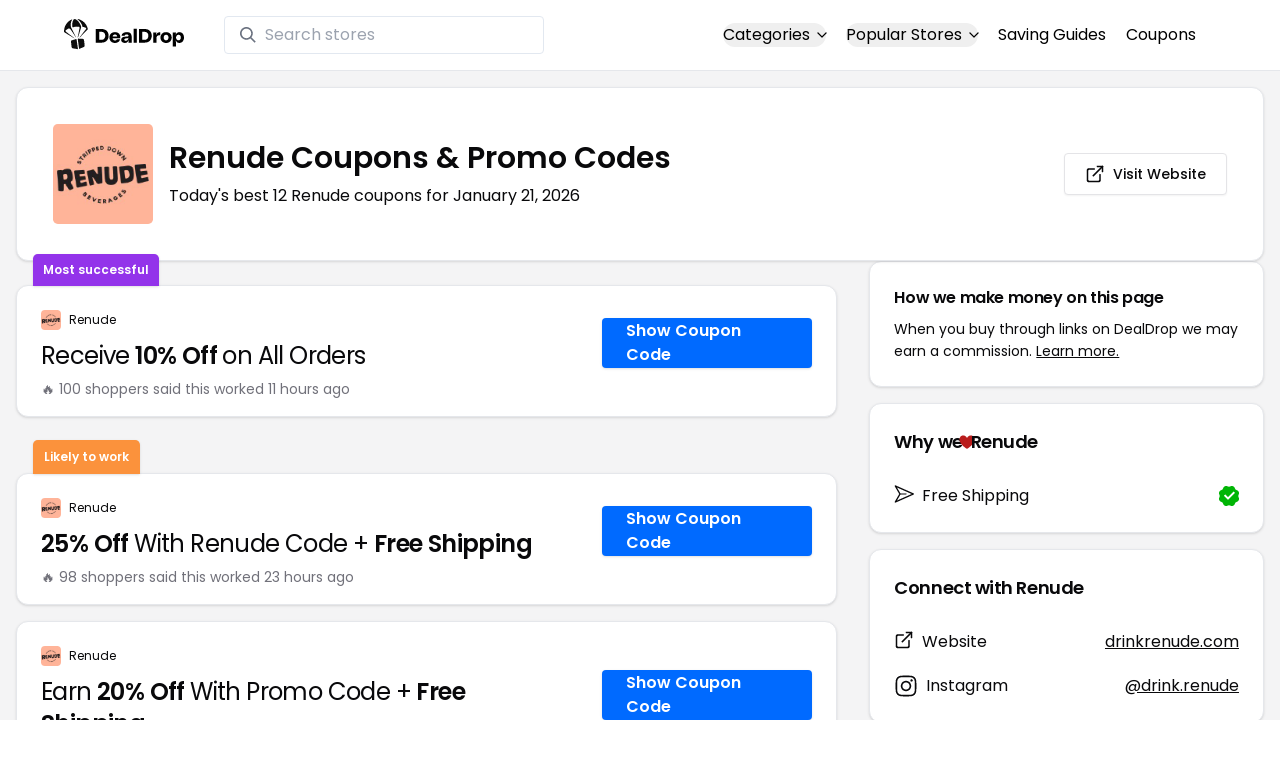

--- FILE ---
content_type: text/html
request_url: https://www.dealdrop.com/renude
body_size: 19825
content:
<!DOCTYPE html>
<html lang="en">

<head>
  <meta charset="utf-8" />
  <meta name="theme-color" content="#1A73E8" />
  <meta name="google-site-verification" content="aRYp5Ng6GKgYOvQKjxEBtP_j_K9eGI8d-FbpW_a70iY" />
  <meta name="B-verify" content="33dbb697db8d4d648dc2432eaeca92ab2bd724ee" />
  <meta name="viewport" content="width=device-width, initial-scale=1" />
  <meta name="apple-mobile-web-app-capable" content="yes" />
  <meta name="apple-mobile-web-app-status-bar-style" content="rgb(0,106,255)" />
  <meta name="apple-mobile-web-app-title" content="DealDrop" />
  <meta name="apple-itunes-app"
    content="app-id=6446131260, app-argument=https://apps.apple.com/us/app/dealdrop-coupons-discounts/id6446131260?itsct=apps_box_link&itscg=30200">

  <link rel="preconnect" href="https://fonts.googleapis.com">
  <link rel="preconnect" href="https://fonts.gstatic.com" crossorigin>
  <link
    href="https://fonts.googleapis.com/css2?family=Poppins:ital,wght@0,100;0,200;0,300;0,400;0,500;0,600;0,700;0,800&display=swap"
    rel="stylesheet">
  <link rel="apple-touch-icon" href="https://img.dealdrop.com/fit-in/144x144/fav/apple-icon-152x152.png" />
  <link rel="manifest" href="/manifest.json" />
  <link rel="icon" type="image/png" sizes="32x32" href="https://img.dealdrop.com/fit-in/32x32/fav/favicon-32x32.png" />
  <link rel="icon" type="image/png" sizes="16x16" href="https://img.dealdrop.com/fit-in/16x16/fav/favicon-16x16.png" />
  
  
		<link href="./_app/immutable/assets/0.CivSvLKV.css" rel="stylesheet">
		<link href="./_app/immutable/assets/4.B_vgtuC_.css" rel="stylesheet"><title>30% Off Renude Coupons &amp; Promo Codes (12 Working Codes) January 2026</title><!-- HEAD_svelte-9u286v_START --><meta name="description" content="Get the latest 12 active drinkrenude.com coupon codes, discounts and promos. Today's top deal: Get 20% Off at the Checkout. Use these discount codes and save $$$!"><meta name="image" content="https://images.dealdrop.com/logos/drinkrenude.com-logo-coupons.png"><meta itemprop="name" content="30% Off Renude Coupons &amp; Promo Codes (12 Working Codes) January 2026"><meta itemprop="image" content="https://images.dealdrop.com/logos/drinkrenude.com-logo-coupons.png"><link rel="canonical" href="https://www.dealdrop.com/renude"><meta property="og:title" content="30% Off Renude Coupons &amp; Promo Codes (12 Working Codes) January 2026"><meta property="og:description" content="Get the latest 12 active drinkrenude.com coupon codes, discounts and promos. Today's top deal: Get 20% Off at the Checkout. Use these discount codes and save $$$!"><meta property="og:image" content="https://img.dealdrop.com/static/DealDrop_social.png"><meta property="og:url" content="https://www.dealdrop.com/renude"><meta property="og:site_name" content="DealDrop"><meta property="og:type" content="dealdrop:coupon_brand"><meta name="twitter:title" content="30% Off Renude Coupons &amp; Promo Codes (12 Working Codes) January 2026"><meta name=" twitter:description" content="Get the latest 12 active drinkrenude.com coupon codes, discounts and promos. Today's top deal: Get 20% Off at the Checkout. Use these discount codes and save $$$!"><meta name="twitter:image" content="https://img.dealdrop.com/static/DealDrop_social.png"><meta name="twitter:card" content="summary_large_image"><meta name="twitter:label1" value="Deals"><meta name="twitter:data1" value=""><meta name="twitter:label2" value="Find more coupons and deals at"><meta name="twitter:data2" value="DealDrop.com"><!-- HEAD_svelte-9u286v_END -->

  <script src="https://the.gatekeeperconsent.com/cmp.min.js" data-cfasync="false"></script>
  <script src="https://the.gatekeeperconsent.com/ccpa/v2/standalone.js" async></script>

  <script async src="//www.ezojs.com/ezoic/sa.min.js"></script>
  <script>
    window.ezstandalone = window.ezstandalone || {};
    ezstandalone.cmd = ezstandalone.cmd || [];
  </script>

  <script defer data-domain="dealdrop.com" src="https://plausible.io/js/script.js"></script>
  <script>window.plausible = window.plausible || function() { (window.plausible.q = window.plausible.q || []).push(arguments) }</script>
  </script>

  <!-- Google tag (gtag.js) -->
  <script async src="https://www.googletagmanager.com/gtag/js?id=G-L055VCGXLH"></script>
  <script>
    window.dataLayer = window.dataLayer || [];
    function gtag() { dataLayer.push(arguments); }
    gtag('js', new Date());

    gtag('config', 'G-L055VCGXLH');
  </script>

</head>

<body>
  <div id="svelte">  <header class="w-full px-4 py-2 bg-white sm:px-4 border-b"><div class="flex items-center justify-between mx-auto max-w-6xl py-2"><a class="flex md:mb-0" href="/" rel="external" style="width:120px;" data-svelte-h="svelte-1xm8o3u"><img class="object-contain" src="https://images.dealdrop.com/dealdrop-logo-black.svg" alt="DealDrop Logo"></a> <div class="hidden md:inline-flex relative items-center lg:w-80 h-full group ml-10"><svg class="absolute left-0 z-20 w-4 h-4 ml-4 text-gray-500 pointer-events-none fill-current group-hover:text-gray-400 sm:block" xmlns="http://www.w3.org/2000/svg" viewBox="0 0 20 20"><path d="M12.9 14.32a8 8 0 1 1 1.41-1.41l5.35 5.33-1.42 1.42-5.33-5.34zM8 14A6 6 0 1 0 8 2a6 6 0 0 0 0 12z"></path></svg> <input type="text" class="block w-full py-1.5 pl-10 pr-4 leading-normal rounded bg-white border border-slate-200" placeholder="Search stores" value=""> </div> <nav class="md:ml-auto flex flex-wrap items-center text-base justify-center"><div class="relative mr-5"><button class="hidden md:inline-flex hover:underline items-center rounded-full btn btn-sm btn-white" data-svelte-h="svelte-69w9c0">Categories
          <svg xmlns="http://www.w3.org/2000/svg" viewBox="0 0 24 24" fill="none" stroke="currentColor" stroke-width="2" stroke-linecap="round" stroke-linejoin="round" aria-hidden="true" class="flex-none w-4 h-4 ml-1 -mr-1 transition duration-200 ease-out transform"><polyline points="6 9 12 15 18 9"></polyline></svg></button> <div class="absolute top-0 z-50 w-screen max-w-md p-2 mx-0 my-12 text-sm text-gray-800 transform bg-white rounded shadow lg:left-1/2 lg:-translate-x-1/2 hidden"><p class="pt-2 pl-3 mb-1 text-xs tracking-wide text-gray-500 uppercase" data-svelte-h="svelte-1p1d0s5">Our popular categories</p> <div class="grid grid-cols-3 gap-2 mb-2"><a href="/browse/food" rel="external" class="px-3 py-2 transition rounded hover:bg-gray-200 hover:text-primary">Food &amp; Drink </a><a href="/browse/nutrition" rel="external" class="px-3 py-2 transition rounded hover:bg-gray-200 hover:text-primary">Nutrition </a><a href="/browse/skin-nail-care" rel="external" class="px-3 py-2 transition rounded hover:bg-gray-200 hover:text-primary">Skin Care </a><a href="/browse/apparel" rel="external" class="px-3 py-2 transition rounded hover:bg-gray-200 hover:text-primary">Apparel </a><a href="/browse/oral-dental-care" rel="external" class="px-3 py-2 transition rounded hover:bg-gray-200 hover:text-primary">Oral Care </a><a href="/browse/computers" rel="external" class="px-3 py-2 transition rounded hover:bg-gray-200 hover:text-primary">Computers </a><a href="/browse/pets" rel="external" class="px-3 py-2 transition rounded hover:bg-gray-200 hover:text-primary">Pets </a><a href="/browse/coffee" rel="external" class="px-3 py-2 transition rounded hover:bg-gray-200 hover:text-primary">Coffee </a><a href="/browse/travel" rel="external" class="px-3 py-2 transition rounded hover:bg-gray-200 hover:text-primary">Travel </a><a href="/browse/finance" rel="external" class="px-3 py-2 transition rounded hover:bg-gray-200 hover:text-primary">Finance </a><a href="/browse/clothing" rel="external" class="px-3 py-2 transition rounded hover:bg-gray-200 hover:text-primary">Clothing </a><a href="/browse/vitamins-supplements" rel="external" class="px-3 py-2 transition rounded hover:bg-gray-200 hover:text-primary">Supplements </a><a href="/browse/sports" rel="external" class="px-3 py-2 transition rounded hover:bg-gray-200 hover:text-primary">Sports </a><a href="/browse/vaping" rel="external" class="px-3 py-2 transition rounded hover:bg-gray-200 hover:text-primary">Vaping </a><a href="/browse/accessories" rel="external" class="px-3 py-2 transition rounded hover:bg-gray-200 hover:text-primary">Accessories </a><a href="/browse/game" rel="external" class="px-3 py-2 transition rounded hover:bg-gray-200 hover:text-primary">Gaming </a><a href="/browse/education" rel="external" class="px-3 py-2 transition rounded hover:bg-gray-200 hover:text-primary">Education </a><a href="/browse/health" rel="external" class="px-3 py-2 transition rounded hover:bg-gray-200 hover:text-primary">Health </a></div></div></div> <div class="relative mr-5"><button class="hidden md:inline-flex hover:underline items-center rounded-full btn btn-sm btn-white" data-svelte-h="svelte-gp0ehv">Popular Stores
          <svg xmlns="http://www.w3.org/2000/svg" viewBox="0 0 24 24" fill="none" stroke="currentColor" stroke-width="2" stroke-linecap="round" stroke-linejoin="round" aria-hidden="true" class="flex-none w-4 h-4 ml-1 -mr-1 transition duration-200 ease-out transform"><polyline points="6 9 12 15 18 9"></polyline></svg></button> <div class="absolute top-0 z-50 w-screen max-w-md p-2 mx-0 my-12 text-sm text-gray-800 transform bg-white rounded shadow lg:left-1/2 lg:-translate-x-1/2 hidden"><p class="pt-2 pl-3 mb-1 text-xs tracking-wide text-gray-500 uppercase" data-svelte-h="svelte-8a3b4z">Our popular stores</p> <div class="grid grid-cols-3 gap-2 mb-2"><a href="/end-clothing" rel="external" class="px-3 py-2 transition rounded hover:bg-gray-200 hover:text-primary">END Clothing </a><a href="/cbdmd" rel="external" class="px-3 py-2 transition rounded hover:bg-gray-200 hover:text-primary">cbdMD </a><a href="/albion-fit" rel="external" class="px-3 py-2 transition rounded hover:bg-gray-200 hover:text-primary">Albion Fit </a><a href="/hill-house-home" rel="external" class="px-3 py-2 transition rounded hover:bg-gray-200 hover:text-primary">Hill House Home </a><a href="/figs" rel="external" class="px-3 py-2 transition rounded hover:bg-gray-200 hover:text-primary">Figs </a><a href="/lululemon" rel="external" class="px-3 py-2 transition rounded hover:bg-gray-200 hover:text-primary">Lululemon </a><a href="/uber-eats" rel="external" class="px-3 py-2 transition rounded hover:bg-gray-200 hover:text-primary">Uber Eats </a><a href="/hey-dude-shoes" rel="external" class="px-3 py-2 transition rounded hover:bg-gray-200 hover:text-primary">Hey Dude Shoes </a><a href="/fashionphile" rel="external" class="px-3 py-2 transition rounded hover:bg-gray-200 hover:text-primary">FASHIONPHILE </a><a href="/frank-eileen" rel="external" class="px-3 py-2 transition rounded hover:bg-gray-200 hover:text-primary">Frank &amp; Eileen </a><a href="/scheels" rel="external" class="px-3 py-2 transition rounded hover:bg-gray-200 hover:text-primary">Scheels </a><a href="/snaptravel" rel="external" class="px-3 py-2 transition rounded hover:bg-gray-200 hover:text-primary">Snap Travel </a><a href="/seat-geek" rel="external" class="px-3 py-2 transition rounded hover:bg-gray-200 hover:text-primary">Seatgeek </a><a href="/kats-botanicals" rel="external" class="px-3 py-2 transition rounded hover:bg-gray-200 hover:text-primary">Kats Botanicals </a><a href="/the-ordinary" rel="external" class="px-3 py-2 transition rounded hover:bg-gray-200 hover:text-primary">The Ordinary </a><a href="/sakara" rel="external" class="px-3 py-2 transition rounded hover:bg-gray-200 hover:text-primary">Sakara </a><a href="/jackery-usa" rel="external" class="px-3 py-2 transition rounded hover:bg-gray-200 hover:text-primary">Jackery </a><a href="/popular-stores" rel="external" class="px-3 py-2 transition rounded hover:bg-gray-200 hover:text-primary">See All </a></div></div></div> <a href="/research" rel="external" class="hidden md:inline-flex hover:underline mr-5 hover:text-gray-900" data-svelte-h="svelte-1oocyg1">Saving Guides</a> <a href="/coupons" rel="external" class="hidden md:inline-flex hover:underline mr-5 hover:text-gray-900" data-svelte-h="svelte-gbbpk7">Coupons</a> <div class="inline-flex md:hidden"><button class="mr-2" data-svelte-h="svelte-jcz73r"><svg xmlns="http://www.w3.org/2000/svg" class="h-6 w-6" fill="none" viewBox="0 0 24 24" stroke="currentColor"><path stroke-linecap="round" stroke-linejoin="round" stroke-width="2" d="M21 21l-6-6m2-5a7 7 0 11-14 0 7 7 0 0114 0z"></path></svg> <span class="sr-only">Open Menu</span></button> <button class="flex-none px-2 btn btn-white btn-sm" data-svelte-h="svelte-13b5ha1"><svg xmlns="http://www.w3.org/2000/svg" viewBox="0 0 24 24" fill="none" stroke="currentColor" stroke-width="2" stroke-linecap="round" stroke-linejoin="round" aria-hidden="true" class="w-5 h-5"><line x1="3" y1="12" x2="21" y2="12"></line><line x1="3" y1="6" x2="21" y2="6"></line><line x1="3" y1="18" x2="21" y2="18"></line></svg> <span class="sr-only">Open Menu</span></button> </div></nav></div> </header>  <div class="flex min-h-screen w-full flex-col justify-center items-center bg-muted"><div class="flex flex-col sm:gap-4 sm:p-4 max-w-7xl"><div class="md:hidden mt-1 -mb-2 text-center" data-svelte-h="svelte-o5kr03"><p class="mt-0 font-[400] text-xs">When you buy through links on DealDrop <br> <a href="/how-we-make-money" class="underline hover:text-primary">we may earn a commission.</a></p></div>  <div class="rounded-xl bg-card text-card-foreground relative border shadow p-6 m-4 md:m-0"><div class="p-0 sm:p-3 flex w-full justify-between items-center"><div class="flex"><img alt="Renude logo" class="rounded-lg h-[50px] w-[50px] sm:h-[100px] sm:w-[100px] mr-4 object-contain" src="https://images.dealdrop.com/logos/drinkrenude.com-logo-coupons.png" onerror="this.src='https://images.dealdrop.com/ddplaceholder.png'"> <div class="flex flex-col justify-center"><h1 class="text-xl sm:text-3xl font-semibold mb-2">Renude Coupons &amp; Promo Codes</h1> <p class="text-sm md:text-base">Today&#39;s best 12 Renude coupons for January 21, 2026</p> <a class="md:hidden mt-4" href="https://www.drinkrenude.com" target="_blank" rel="external nofollow"> <button type="button" tabindex="0" class="inline-flex items-center justify-center whitespace-nowrap text-sm font-medium transition-colors focus-visible:outline-none focus-visible:ring-1 focus-visible:ring-ring disabled:pointer-events-none disabled:opacity-50 border border-input bg-background shadow-sm hover:bg-accent hover:text-accent-foreground h-9 p-2 rounded" data-button-root=""><svg xmlns="http://www.w3.org/2000/svg" width="20" height="20" viewBox="0 0 24 24" fill="none" stroke="currentColor" stroke-width="2" stroke-linecap="round" stroke-linejoin="round" class="lucide lucide-external-link"><path d="M15 3h6v6"></path><path d="M10 14 21 3"></path><path d="M18 13v6a2 2 0 0 1-2 2H5a2 2 0 0 1-2-2V8a2 2 0 0 1 2-2h6"></path></svg> <span class="ml-2" data-svelte-h="svelte-18gi51">Visit Website</span></button></a></div></div> <a class="hidden md:block" href="https://www.drinkrenude.com" target="_blank" rel="external nofollow"> <button type="button" tabindex="0" class="inline-flex items-center justify-center whitespace-nowrap text-sm font-medium transition-colors focus-visible:outline-none focus-visible:ring-1 focus-visible:ring-ring disabled:pointer-events-none disabled:opacity-50 border border-input bg-background shadow-sm hover:bg-accent hover:text-accent-foreground h-9 p-5 rounded" data-button-root=""><svg xmlns="http://www.w3.org/2000/svg" width="20" height="20" viewBox="0 0 24 24" fill="none" stroke="currentColor" stroke-width="2" stroke-linecap="round" stroke-linejoin="round" class="lucide lucide-external-link"><path d="M15 3h6v6"></path><path d="M10 14 21 3"></path><path d="M18 13v6a2 2 0 0 1-2 2H5a2 2 0 0 1-2-2V8a2 2 0 0 1 2-2h6"></path></svg> <span class="ml-2" data-svelte-h="svelte-18gi51">Visit Website</span></button></a></div></div> <main class="grid flex-1 items-start gap-4 p-4 sm:mx-0 sm:px-0 sm:py-0 md:gap-8 lg:grid-cols-3 xl:grid-cols-3"><div class="grid auto-rows-max items-start gap-2 md:gap-4 lg:col-span-2">  <div class="rounded-xl border bg-card text-card-foreground shadow mt-2 md:mt-6 flex w-full p-0 !pt-0 md:py-2 md:mb-0 justify-between relative flex-col md:flex-row text-left cursor-pointer hover:bg-gray-50"><span class="inline-flex select-none items-center rounded-md border px-2.5 text-xs transition-colors focus:outline-none focus:ring-2 focus:ring-ring focus:ring-offset-2 border-transparent shadow bg-purple-600 text-white font-semibold py-2 hover:bg-purple-600 rounded-t-lg rounded-b-none absolute -top-[32px] left-4 border-none">Most successful</span> <div class="flex flex-col space-y-1.5 p-6 pb-3"><div class="flex text-xs items-center"><img alt="Renude logo" class="rounded h-[20px] w-[20px] mr-2 object-contain" src="https://images.dealdrop.com/logos/drinkrenude.com-logo-coupons.png" onerror="this.src='https://images.dealdrop.com/ddplaceholder.png'"> <a href="/renude" alt="Renude coupons" class="no-underline">Renude</a></div> <h3 class="tracking-tight pt-1 text-2xl mb-6 font-normal w-full"><!-- HTML_TAG_START -->Receive <span class="font-semibold">10% Off</span> on All Orders<!-- HTML_TAG_END --></h3> <p class="pt-1 text-sm text-muted-foreground leading-none">🔥 100 shoppers said this worked 11
        hours ago</p></div> <div class="flex items-center p-6 pt-0 flex-col-reverse md:flex-row"><div class="flex justify-center items-center cursor-pointer mt-4 bg-primary text-white py-3 px-6 h-[50px] w-full md:w-[210px] font-semibold rounded shadow hover:bg-primary/90" data-svelte-h="svelte-m51s8u">Show Coupon Code</div></div></div>  <div id="ezoic-pub-ad-placeholder-109"></div>   <div class="rounded-xl border bg-card text-card-foreground shadow mt-8 md:mt-6 flex w-full p-0 !pt-0 md:py-2 md:mb-0 justify-between relative flex-col md:flex-row text-left cursor-pointer hover:bg-gray-50"><span class="inline-flex select-none items-center rounded-md border px-2.5 text-xs font-semibold transition-colors focus:outline-none focus:ring-2 focus:ring-ring focus:ring-offset-2 border-transparent shadow bg-orange-400 text-white tfont-semibold py-2 hover:bg-orange-400 rounded-t-lg rounded-b-none absolute -top-[34px] left-4">Likely to work</span> <div class="flex flex-col space-y-1.5 p-6 pb-3"><div class="flex text-xs items-center"><img alt="Renude logo" class="rounded h-[20px] w-[20px] mr-2 object-contain" src="https://images.dealdrop.com/logos/drinkrenude.com-logo-coupons.png" onerror="this.src='https://images.dealdrop.com/ddplaceholder.png'"> <a href="/renude" alt="Renude coupons" class="no-underline">Renude</a></div> <h3 class="tracking-tight pt-1 text-2xl mb-6 font-normal w-full"><!-- HTML_TAG_START --><span class="font-semibold">25% Off</span> With Renude Code + <span class="font-semibold">Free Shipping</span><!-- HTML_TAG_END --></h3> <p class="pt-1 text-sm text-muted-foreground leading-none">🔥 98 shoppers said this worked 23
        hours ago</p></div> <div class="flex items-center p-6 pt-0 flex-col-reverse md:flex-row"><div class="flex justify-center items-center cursor-pointer mt-4 bg-primary text-white py-3 px-6 h-[50px] w-full md:w-[210px] font-semibold rounded shadow hover:bg-primary/90" data-svelte-h="svelte-m51s8u">Show Coupon Code</div></div></div>     <div class="rounded-xl border bg-card text-card-foreground shadow flex w-full p-0 !pt-0 md:py-2 md:mb-0 justify-between relative flex-col md:flex-row text-left cursor-pointer hover:bg-gray-50"> <div class="flex flex-col space-y-1.5 p-6 pb-3"><div class="flex text-xs items-center"><img alt="Renude logo" class="rounded h-[20px] w-[20px] mr-2 object-contain" src="https://images.dealdrop.com/logos/drinkrenude.com-logo-coupons.png" onerror="this.src='https://images.dealdrop.com/ddplaceholder.png'"> <a href="/renude" alt="Renude coupons" class="no-underline">Renude</a></div> <h3 class="tracking-tight pt-1 text-2xl mb-6 font-normal w-full"><!-- HTML_TAG_START -->Earn <span class="font-semibold">20% Off</span> With Promo Code + <span class="font-semibold">Free Shipping</span><!-- HTML_TAG_END --></h3> <p class="pt-1 text-sm text-muted-foreground leading-none">🔥 90 shoppers said this worked 15
        hours ago</p></div> <div class="flex items-center p-6 pt-0 flex-col-reverse md:flex-row"><div class="flex justify-center items-center cursor-pointer mt-4 bg-primary text-white py-3 px-6 h-[50px] w-full md:w-[210px] font-semibold rounded shadow hover:bg-primary/90" data-svelte-h="svelte-m51s8u">Show Coupon Code</div></div></div>   <div class="rounded-xl border bg-card text-card-foreground shadow flex w-full p-0 !pt-0 md:py-2 md:mb-0 justify-between relative flex-col md:flex-row text-left cursor-pointer hover:bg-gray-50"> <div class="flex flex-col space-y-1.5 p-6 pb-3"><div class="flex text-xs items-center"><img alt="Renude logo" class="rounded h-[20px] w-[20px] mr-2 object-contain" src="https://images.dealdrop.com/logos/drinkrenude.com-logo-coupons.png" onerror="this.src='https://images.dealdrop.com/ddplaceholder.png'"> <a href="/renude" alt="Renude coupons" class="no-underline">Renude</a></div> <h3 class="tracking-tight pt-1 text-2xl mb-6 font-normal w-full"><!-- HTML_TAG_START -->Take <span class="font-semibold">10% Off</span> on All drinkrenude.com Orders<!-- HTML_TAG_END --></h3> <p class="pt-1 text-sm text-muted-foreground leading-none">🔥 80 shoppers said this worked 17
        hours ago</p></div> <div class="flex items-center p-6 pt-0 flex-col-reverse md:flex-row"><div class="flex justify-center items-center cursor-pointer mt-4 bg-primary text-white py-3 px-6 h-[50px] w-full md:w-[210px] font-semibold rounded shadow hover:bg-primary/90" data-svelte-h="svelte-m51s8u">Show Coupon Code</div></div></div>   <div class="rounded-xl border bg-card text-card-foreground shadow flex w-full p-0 !pt-0 md:py-2 md:mb-0 justify-between relative flex-col md:flex-row text-left cursor-pointer hover:bg-gray-50"> <div class="flex flex-col space-y-1.5 p-6 pb-3"><div class="flex text-xs items-center"><img alt="Renude logo" class="rounded h-[20px] w-[20px] mr-2 object-contain" src="https://images.dealdrop.com/logos/drinkrenude.com-logo-coupons.png" onerror="this.src='https://images.dealdrop.com/ddplaceholder.png'"> <a href="/renude" alt="Renude coupons" class="no-underline">Renude</a></div> <h3 class="tracking-tight pt-1 text-2xl mb-6 font-normal w-full"><!-- HTML_TAG_START -->Take <span class="font-semibold">20% Off</span> When You Use This Code<!-- HTML_TAG_END --></h3> <p class="pt-1 text-sm text-muted-foreground leading-none">🔥 72 shoppers said this worked 9
        hours ago</p></div> <div class="flex items-center p-6 pt-0 flex-col-reverse md:flex-row"><div class="flex justify-center items-center cursor-pointer mt-4 bg-primary text-white py-3 px-6 h-[50px] w-full md:w-[210px] font-semibold rounded shadow hover:bg-primary/90" data-svelte-h="svelte-m51s8u">Show Coupon Code</div></div></div>   <div class="rounded-xl border bg-card text-card-foreground shadow flex w-full p-0 !pt-0 md:py-2 md:mb-0 justify-between relative flex-col md:flex-row text-left cursor-pointer hover:bg-gray-50"> <div class="flex flex-col space-y-1.5 p-6 pb-3"><div class="flex text-xs items-center"><img alt="Renude logo" class="rounded h-[20px] w-[20px] mr-2 object-contain" src="https://images.dealdrop.com/logos/drinkrenude.com-logo-coupons.png" onerror="this.src='https://images.dealdrop.com/ddplaceholder.png'"> <a href="/renude" alt="Renude coupons" class="no-underline">Renude</a></div> <h3 class="tracking-tight pt-1 text-2xl mb-6 font-normal w-full"><!-- HTML_TAG_START -->Get <span class="font-semibold">20% Off</span> w/ Renude Discount Code<!-- HTML_TAG_END --></h3> <p class="pt-1 text-sm text-muted-foreground leading-none">🔥 66 shoppers said this worked 15
        hours ago</p></div> <div class="flex items-center p-6 pt-0 flex-col-reverse md:flex-row"><div class="flex justify-center items-center cursor-pointer mt-4 bg-primary text-white py-3 px-6 h-[50px] w-full md:w-[210px] font-semibold rounded shadow hover:bg-primary/90" data-svelte-h="svelte-m51s8u">Show Coupon Code</div></div></div>   <div class="rounded-xl border bg-card text-card-foreground shadow flex w-full p-0 !pt-0 md:py-2 md:mb-0 justify-between relative flex-col md:flex-row text-left cursor-pointer hover:bg-gray-50"> <div class="flex flex-col space-y-1.5 p-6 pb-3"><div class="flex text-xs items-center"><img alt="Renude logo" class="rounded h-[20px] w-[20px] mr-2 object-contain" src="https://images.dealdrop.com/logos/drinkrenude.com-logo-coupons.png" onerror="this.src='https://images.dealdrop.com/ddplaceholder.png'"> <a href="/renude" alt="Renude coupons" class="no-underline">Renude</a></div> <h3 class="tracking-tight pt-1 text-2xl mb-6 font-normal w-full"><!-- HTML_TAG_START -->Buy And Save <span class="font-semibold">10% Off</span> With Coupon Code<!-- HTML_TAG_END --></h3> <p class="pt-1 text-sm text-muted-foreground leading-none">🔥 56 shoppers said this worked 19
        hours ago</p></div> <div class="flex items-center p-6 pt-0 flex-col-reverse md:flex-row"><div class="flex justify-center items-center cursor-pointer mt-4 bg-primary text-white py-3 px-6 h-[50px] w-full md:w-[210px] font-semibold rounded shadow hover:bg-primary/90" data-svelte-h="svelte-m51s8u">Show Coupon Code</div></div></div>     <div class="rounded-xl border bg-card text-card-foreground shadow flex w-full p-0 !pt-0 md:py-2 md:mb-0 justify-between relative flex-col md:flex-row text-left cursor-pointer hover:bg-gray-50"> <div class="flex flex-col space-y-1.5 p-6 pb-3"><div class="flex text-xs items-center"><img alt="Renude logo" class="rounded h-[20px] w-[20px] mr-2 object-contain" src="https://images.dealdrop.com/logos/drinkrenude.com-logo-coupons.png" onerror="this.src='https://images.dealdrop.com/ddplaceholder.png'"> <a href="/renude" alt="Renude coupons" class="no-underline">Renude</a></div> <h3 class="tracking-tight pt-1 text-2xl mb-6 font-normal w-full"><!-- HTML_TAG_START -->Save <span class="font-semibold">30% Off</span> With Coupon Code<!-- HTML_TAG_END --></h3> <p class="pt-1 text-sm text-muted-foreground leading-none">🔥 24 shoppers said this worked 11
        hours ago</p></div> <div class="flex items-center p-6 pt-0 flex-col-reverse md:flex-row"><div class="flex justify-center items-center cursor-pointer mt-4 bg-primary text-white py-3 px-6 h-[50px] w-full md:w-[210px] font-semibold rounded shadow hover:bg-primary/90" data-svelte-h="svelte-m51s8u">Show Coupon Code</div></div></div>   <div class="rounded-xl border bg-card text-card-foreground shadow flex w-full p-0 !pt-0 md:py-2 md:mb-0 justify-between relative flex-col md:flex-row text-left cursor-pointer hover:bg-gray-50"> <div class="flex flex-col space-y-1.5 p-6 pb-3"><div class="flex text-xs items-center"><img alt="Renude logo" class="rounded h-[20px] w-[20px] mr-2 object-contain" src="https://images.dealdrop.com/logos/drinkrenude.com-logo-coupons.png" onerror="this.src='https://images.dealdrop.com/ddplaceholder.png'"> <a href="/renude" alt="Renude coupons" class="no-underline">Renude</a></div> <h3 class="tracking-tight pt-1 text-2xl mb-6 font-normal w-full"><!-- HTML_TAG_START -->Get <span class="font-semibold">20% Off</span> at the Checkout<!-- HTML_TAG_END --></h3> <p class="text-sm text-muted-foreground max-w-lg text-balance leading-relaxed"><span class="inline-flex select-none items-center rounded-md border px-2.5 py-0.5 text-xs transition-colors focus:outline-none focus:ring-2 focus:ring-ring focus:ring-offset-2 border-transparent bg-secondary text-secondary-foreground hover:bg-secondary/80 font-normal">Unlikely to work</span></p></div> <div class="flex items-center p-6 pt-0 flex-col-reverse md:flex-row"><div class="flex justify-center items-center cursor-pointer mt-4 bg-primary text-white py-3 px-6 h-[50px] w-full md:w-[210px] font-semibold rounded shadow hover:bg-primary/90" data-svelte-h="svelte-m51s8u">Show Coupon Code</div></div></div>   <div class="rounded-xl border bg-card text-card-foreground shadow flex w-full p-0 !pt-0 md:py-2 md:mb-0 justify-between relative flex-col md:flex-row text-left cursor-pointer hover:bg-gray-50"> <div class="flex flex-col space-y-1.5 p-6 pb-3"><div class="flex text-xs items-center"><img alt="Renude logo" class="rounded h-[20px] w-[20px] mr-2 object-contain" src="https://images.dealdrop.com/logos/drinkrenude.com-logo-coupons.png" onerror="this.src='https://images.dealdrop.com/ddplaceholder.png'"> <a href="/renude" alt="Renude coupons" class="no-underline">Renude</a></div> <h3 class="tracking-tight pt-1 text-2xl mb-6 font-normal w-full"><!-- HTML_TAG_START -->Take <span class="font-semibold">10% Off</span> When You Use This Coupon Code<!-- HTML_TAG_END --></h3> <p class="text-sm text-muted-foreground max-w-lg text-balance leading-relaxed"><span class="inline-flex select-none items-center rounded-md border px-2.5 py-0.5 text-xs transition-colors focus:outline-none focus:ring-2 focus:ring-ring focus:ring-offset-2 border-transparent bg-secondary text-secondary-foreground hover:bg-secondary/80 font-normal">Unlikely to work</span></p></div> <div class="flex items-center p-6 pt-0 flex-col-reverse md:flex-row"><div class="flex justify-center items-center cursor-pointer mt-4 bg-primary text-white py-3 px-6 h-[50px] w-full md:w-[210px] font-semibold rounded shadow hover:bg-primary/90" data-svelte-h="svelte-m51s8u">Show Coupon Code</div></div></div>   <div class="rounded-xl border bg-card text-card-foreground shadow flex w-full p-0 !pt-0 md:py-2 md:mb-0 justify-between relative flex-col md:flex-row text-left cursor-pointer hover:bg-gray-50"> <div class="flex flex-col space-y-1.5 p-6 pb-3"><div class="flex text-xs items-center"><img alt="Renude logo" class="rounded h-[20px] w-[20px] mr-2 object-contain" src="https://images.dealdrop.com/logos/drinkrenude.com-logo-coupons.png" onerror="this.src='https://images.dealdrop.com/ddplaceholder.png'"> <a href="/renude" alt="Renude coupons" class="no-underline">Renude</a></div> <h3 class="tracking-tight pt-1 text-2xl mb-6 font-normal w-full"><!-- HTML_TAG_START -->Save <span class="font-semibold">20% Off</span> w/ drinkrenude.com Coupon Code<!-- HTML_TAG_END --></h3> <p class="text-sm text-muted-foreground max-w-lg text-balance leading-relaxed"><span class="inline-flex select-none items-center rounded-md border px-2.5 py-0.5 text-xs transition-colors focus:outline-none focus:ring-2 focus:ring-ring focus:ring-offset-2 border-transparent bg-secondary text-secondary-foreground hover:bg-secondary/80 font-normal">Unlikely to work</span></p></div> <div class="flex items-center p-6 pt-0 flex-col-reverse md:flex-row"><div class="flex justify-center items-center cursor-pointer mt-4 bg-primary text-white py-3 px-6 h-[50px] w-full md:w-[210px] font-semibold rounded shadow hover:bg-primary/90" data-svelte-h="svelte-m51s8u">Show Coupon Code</div></div></div>   <div class="rounded-xl border bg-card text-card-foreground shadow flex w-full p-0 !pt-0 md:py-2 md:mb-0 justify-between relative flex-col md:flex-row text-left cursor-pointer hover:bg-gray-50"> <div class="flex flex-col space-y-1.5 p-6 pb-3"><div class="flex text-xs items-center"><img alt="Renude logo" class="rounded h-[20px] w-[20px] mr-2 object-contain" src="https://images.dealdrop.com/logos/drinkrenude.com-logo-coupons.png" onerror="this.src='https://images.dealdrop.com/ddplaceholder.png'"> <a href="/renude" alt="Renude coupons" class="no-underline">Renude</a></div> <h3 class="tracking-tight pt-1 text-2xl mb-6 font-normal w-full"><!-- HTML_TAG_START -->Take <span class="font-semibold">20% Off</span> With Renude Code<!-- HTML_TAG_END --></h3> <p class="text-sm text-muted-foreground max-w-lg text-balance leading-relaxed"><span class="inline-flex select-none items-center rounded-md border px-2.5 py-0.5 text-xs transition-colors focus:outline-none focus:ring-2 focus:ring-ring focus:ring-offset-2 border-transparent bg-secondary text-secondary-foreground hover:bg-secondary/80 font-normal">Unlikely to work</span></p></div> <div class="flex items-center p-6 pt-0 flex-col-reverse md:flex-row"><div class="flex justify-center items-center cursor-pointer mt-4 bg-primary text-white py-3 px-6 h-[50px] w-full md:w-[210px] font-semibold rounded shadow hover:bg-primary/90" data-svelte-h="svelte-m51s8u">Show Coupon Code</div></div></div>    <div class="rounded-xl border bg-card text-card-foreground shadow dd-info overflow-hidden mt-2 mb-4"><h3 class="font-semibold tracking-tight group flex items-center text-lg p-6">Additional Information about Renude</h3> <div class="p-6 pt-0 px-6 text-sm leading-relaxed"><p class="text-[#000000] text-base leading-[26px] font-[400] mb-2">We&#39;ve found <span class="font-semibold">12 active and working Renude coupons.</span>
        Our members save money by using these
        Renude discount codes at the checkout.</p> <ul class="list-disc pl-6 text-base leading-[26px] font-[400] mb-4"><li class="mb-1">Today&#39;s top Renude offer is Get 20% Off at the Checkout</li> <li class="mb-1"><span class="font-semibold">Our best Renude coupon code will save you 30%</span></li> <li class="mb-1">Shoppers have saved an <span class="font-semibold">average of 17.92% with our Renude
            promo codes</span></li> <li class="mb-1">The last time we posted a <span class="font-semibold">Renude discount code was on
            January 21 2026 (now)</span></li></ul> <p class="text-[#000000] text-[16px] md:text-[16px] leading-[27px] font-[400]">If you&#39;re a fan of Renude, our coupon codes for
        <!-- HTML_TAG_START --><a class="underline hover:text-primary" rel="external" href='/river-bottom-roasters' alt='River Bottom Roasters coupons'>River Bottom Roasters</a>, <a class="underline hover:text-primary" rel="external" href='/sheps-beans' alt='Shep's Beans coupons'>Shep's Beans</a> and <a class="underline hover:text-primary" rel="external" href='/starbrewstore-com' alt='starbrewstore coupons'>starbrewstore</a><!-- HTML_TAG_END --> can be quite handy. Don&#39;t forget to explore coupons from other popular
        stores like

        <!-- HTML_TAG_START --><a class="underline hover:text-primary" rel="external" href='/stonehouse-teas' alt='Stonehouse Teas coupons'>Stonehouse Teas</a>, <a class="underline hover:text-primary" rel="external" href='/beas-wellness-teas' alt='Bea's Wellness Teas coupons'>Bea's Wellness Teas</a> and <a class="underline hover:text-primary" rel="external" href='/monjitea' alt='MonjiTea coupons'>MonjiTea</a><!-- HTML_TAG_END --> as well to maximize your savings.</p> </div></div>  <div id="ezoic-pub-ad-placeholder-114"></div>  <section id="faqpage" itemscope itemtype="https://schema.org/FAQPage"> <div class="rounded-xl border bg-card text-card-foreground shadow overflow-hidden"><h3 class="font-semibold tracking-tight group flex items-center text-lg p-6"><span class="capitalize">FAQs About Renude <span class="lowercase">Coupons &amp; Promo Codes</span></span></h3> <div class="p-6 pt-0 text-sm leading-relaxed"><div data-melt-id="K72EmIeptQ" data-melt-accordion="" data-accordion-root=""><div class="overflow-hidden"><div data-state="closed" data-melt-accordion-item="" data-accordion-item="" class="border-b" itemscope itemprop="mainEntity" itemtype="https://schema.org/Question"><div role="heading" aria-level="3" data-heading-level="3" data-melt-accordion-heading="" data-accordion-header="" class="flex"><button aria-expanded="false" aria-disabled="false" data-value="How to get 30% off at Renude?" data-state="closed" data-melt-accordion-trigger="" data-accordion-trigger="" type="button" class="flex flex-1 items-center justify-between py-4 text-sm font-medium transition-all hover:underline [&amp;[data-state=open]>svg]:rotate-180"><div class="flex flex-wrap justify-start overflow-hidden"><h4 class="text-[16px] font-[600] leading-[27px] text-[#000000] text-left" itemprop="name">How to get 30% off at Renude? </h4></div>  <svg width="24" height="24" class="h-4 w-4 shrink-0 text-muted-foreground transition-transform duration-200" role="img" aria-label="chevron down," viewBox="0 0 15 15" fill="currentColor" xmlns="http://www.w3.org/2000/svg"><path fill-rule="evenodd" clip-rule="evenodd" d="M3.13523 6.15803C3.3241 5.95657 3.64052 5.94637 3.84197 6.13523L7.5 9.56464L11.158 6.13523C11.3595 5.94637 11.6759 5.95657 11.8648 6.15803C12.0536 6.35949 12.0434 6.67591 11.842 6.86477L7.84197 10.6148C7.64964 10.7951 7.35036 10.7951 7.15803 10.6148L3.15803 6.86477C2.95657 6.67591 2.94637 6.35949 3.13523 6.15803Z" fill="currentColor"></path></svg> </button></div> <div class="pt-2 text-base" style="line-height:1.7;" itemscope itemprop="acceptedAnswer" itemtype="https://schema.org/Answer"> <span class="hidden" itemprop="text">We have a coupon code for 30% off at Renude. To use this discount, click the 'copy code' button next to the coupon code on this page, paste the code into the 'coupon code' box during checkout, and click 'apply' to enjoy your discount.</span> </div> </div><div data-state="closed" data-melt-accordion-item="" data-accordion-item="" class="border-b" itemscope itemprop="mainEntity" itemtype="https://schema.org/Question"><div role="heading" aria-level="3" data-heading-level="3" data-melt-accordion-heading="" data-accordion-header="" class="flex"><button aria-expanded="false" aria-disabled="false" data-value="Does Renude have any coupons?" data-state="closed" data-melt-accordion-trigger="" data-accordion-trigger="" type="button" class="flex flex-1 items-center justify-between py-4 text-sm font-medium transition-all hover:underline [&amp;[data-state=open]>svg]:rotate-180"><div class="flex flex-wrap justify-start overflow-hidden"><h4 class="text-[16px] font-[600] leading-[27px] text-[#000000] text-left" itemprop="name">Does Renude have any coupons? </h4></div>  <svg width="24" height="24" class="h-4 w-4 shrink-0 text-muted-foreground transition-transform duration-200" role="img" aria-label="chevron down," viewBox="0 0 15 15" fill="currentColor" xmlns="http://www.w3.org/2000/svg"><path fill-rule="evenodd" clip-rule="evenodd" d="M3.13523 6.15803C3.3241 5.95657 3.64052 5.94637 3.84197 6.13523L7.5 9.56464L11.158 6.13523C11.3595 5.94637 11.6759 5.95657 11.8648 6.15803C12.0536 6.35949 12.0434 6.67591 11.842 6.86477L7.84197 10.6148C7.64964 10.7951 7.35036 10.7951 7.15803 10.6148L3.15803 6.86477C2.95657 6.67591 2.94637 6.35949 3.13523 6.15803Z" fill="currentColor"></path></svg> </button></div> <div class="pt-2 text-base" style="line-height:1.7;" itemscope itemprop="acceptedAnswer" itemtype="https://schema.org/Answer"> <span class="hidden" itemprop="text">&lt;p>Yes! As of Mar 02, 2025, there are currently &lt;b>30 active discounts for Renude&lt;/b>.&lt;/p></span> </div> </div><div data-state="closed" data-melt-accordion-item="" data-accordion-item="" class="border-b" itemscope itemprop="mainEntity" itemtype="https://schema.org/Question"><div role="heading" aria-level="3" data-heading-level="3" data-melt-accordion-heading="" data-accordion-header="" class="flex"><button aria-expanded="false" aria-disabled="false" data-value="What is the best Renude discount codes right now?" data-state="closed" data-melt-accordion-trigger="" data-accordion-trigger="" type="button" class="flex flex-1 items-center justify-between py-4 text-sm font-medium transition-all hover:underline [&amp;[data-state=open]>svg]:rotate-180"><div class="flex flex-wrap justify-start overflow-hidden"><h4 class="text-[16px] font-[600] leading-[27px] text-[#000000] text-left" itemprop="name">What is the best Renude discount codes right now? </h4></div>  <svg width="24" height="24" class="h-4 w-4 shrink-0 text-muted-foreground transition-transform duration-200" role="img" aria-label="chevron down," viewBox="0 0 15 15" fill="currentColor" xmlns="http://www.w3.org/2000/svg"><path fill-rule="evenodd" clip-rule="evenodd" d="M3.13523 6.15803C3.3241 5.95657 3.64052 5.94637 3.84197 6.13523L7.5 9.56464L11.158 6.13523C11.3595 5.94637 11.6759 5.95657 11.8648 6.15803C12.0536 6.35949 12.0434 6.67591 11.842 6.86477L7.84197 10.6148C7.64964 10.7951 7.35036 10.7951 7.15803 10.6148L3.15803 6.86477C2.95657 6.67591 2.94637 6.35949 3.13523 6.15803Z" fill="currentColor"></path></svg> </button></div> <div class="pt-2 text-base" style="line-height:1.7;" itemscope itemprop="acceptedAnswer" itemtype="https://schema.org/Answer"> <span class="hidden" itemprop="text">&lt;p>The &lt;b>best Renude coupons is RELAX30&lt;/b>, giving customers 30% off at Renude. This code has been used 2,300 times.&lt;/p></span> </div> </div><div data-state="closed" data-melt-accordion-item="" data-accordion-item="" class="border-b" itemscope itemprop="mainEntity" itemtype="https://schema.org/Question"><div role="heading" aria-level="3" data-heading-level="3" data-melt-accordion-heading="" data-accordion-header="" class="flex"><button aria-expanded="false" aria-disabled="false" data-value="How do I apply a Renude coupons?" data-state="closed" data-melt-accordion-trigger="" data-accordion-trigger="" type="button" class="flex flex-1 items-center justify-between py-4 text-sm font-medium transition-all hover:underline [&amp;[data-state=open]>svg]:rotate-180"><div class="flex flex-wrap justify-start overflow-hidden"><h4 class="text-[16px] font-[600] leading-[27px] text-[#000000] text-left" itemprop="name">How do I apply a Renude coupons? </h4></div>  <svg width="24" height="24" class="h-4 w-4 shrink-0 text-muted-foreground transition-transform duration-200" role="img" aria-label="chevron down," viewBox="0 0 15 15" fill="currentColor" xmlns="http://www.w3.org/2000/svg"><path fill-rule="evenodd" clip-rule="evenodd" d="M3.13523 6.15803C3.3241 5.95657 3.64052 5.94637 3.84197 6.13523L7.5 9.56464L11.158 6.13523C11.3595 5.94637 11.6759 5.95657 11.8648 6.15803C12.0536 6.35949 12.0434 6.67591 11.842 6.86477L7.84197 10.6148C7.64964 10.7951 7.35036 10.7951 7.15803 10.6148L3.15803 6.86477C2.95657 6.67591 2.94637 6.35949 3.13523 6.15803Z" fill="currentColor"></path></svg> </button></div> <div class="pt-2 text-base" style="line-height:1.7;" itemscope itemprop="acceptedAnswer" itemtype="https://schema.org/Answer"> <span class="hidden" itemprop="text">&lt;p>&lt;ol>&lt;li>On this page, search for the Renude coupons you wish to use and press the Copy code button. This action will copy the code to your computer or smartphones clipboard, making it available for pasting during checkout.&lt;/li>&lt;li>Once you decide to finalize your purchase on the Renude site, select either Checkout or View cart to initiate the payment process. At the payment section, find the coupons input area and insert the copied code.&lt;/li>&lt;li>Click the Apply button to incorporate the savings into your total.&lt;/li>&lt;/ol>&lt;/p></span> </div> </div><div data-state="closed" data-melt-accordion-item="" data-accordion-item="" class="border-b" itemscope itemprop="mainEntity" itemtype="https://schema.org/Question"><div role="heading" aria-level="3" data-heading-level="3" data-melt-accordion-heading="" data-accordion-header="" class="flex"><button aria-expanded="false" aria-disabled="false" data-value="What do I do if the Renude coupons doesn't work?" data-state="closed" data-melt-accordion-trigger="" data-accordion-trigger="" type="button" class="flex flex-1 items-center justify-between py-4 text-sm font-medium transition-all hover:underline [&amp;[data-state=open]>svg]:rotate-180"><div class="flex flex-wrap justify-start overflow-hidden"><h4 class="text-[16px] font-[600] leading-[27px] text-[#000000] text-left" itemprop="name">What do I do if the Renude coupons doesn't work? </h4></div>  <svg width="24" height="24" class="h-4 w-4 shrink-0 text-muted-foreground transition-transform duration-200" role="img" aria-label="chevron down," viewBox="0 0 15 15" fill="currentColor" xmlns="http://www.w3.org/2000/svg"><path fill-rule="evenodd" clip-rule="evenodd" d="M3.13523 6.15803C3.3241 5.95657 3.64052 5.94637 3.84197 6.13523L7.5 9.56464L11.158 6.13523C11.3595 5.94637 11.6759 5.95657 11.8648 6.15803C12.0536 6.35949 12.0434 6.67591 11.842 6.86477L7.84197 10.6148C7.64964 10.7951 7.35036 10.7951 7.15803 10.6148L3.15803 6.86477C2.95657 6.67591 2.94637 6.35949 3.13523 6.15803Z" fill="currentColor"></path></svg> </button></div> <div class="pt-2 text-base" style="line-height:1.7;" itemscope itemprop="acceptedAnswer" itemtype="https://schema.org/Answer"> <span class="hidden" itemprop="text">&lt;p>There are a few reasons why your promo code might not have worked:&lt;ul>&lt;li>&lt;b>The code isn't valid for your items:&lt;/b> Sometimes promo codes are product-specific, where maybe it would work for sandals, for example, and not sneakers.&lt;/li>&lt;li>&lt;b>The code required a certain cart value:&lt;/b> Some promos also are only valid once you spend a certain amount.&lt;/li>&lt;li>&lt;b>The item you want is already on sale:&lt;/b> Most of the time, discount codes don't stack and apply to items that are already on sale.&lt;/li>&lt;li>&lt;b>The code is expired:&lt;/b> Yes, sometimes this does happen, as all coupons expire eventually. We do our best to keep on top of expired coupons, there are a lot of shops online though! If you try using a code and you get the response that it's expired, please do let us know and we'll get it sorted as quickly as we can.&lt;/li>&lt;/ul>&lt;/p></span> </div> </div></div></div></div></div></section>  <div class="flex flex-col md:flex-row mt-6 md:mb-10"><div class="flex flex-col w-full"><h4 class="tracking-wide text-[17px] font-semibold mb-3">Related stores</h4> <div class="grid gap-0 md:gap-2 grid-cols-1 md:grid-cols-3">  <a href="/gojava-express" rel="external" alt="GoJava Express coupons" class="shadow-sm rounded-xl border bg-[#FFFFFF] border-[#E3E3E3] overflow-hidden cursor-pointer flex items-center p-2 pr-6 mb-2 md:mb-0 hover:bg-slate-100 w-full"><img alt="GoJava Express Logo" class="w-16 h-16 bg-gray-100 object-contain object-center flex-shrink-0 mr-4 rounded-lg" src="https://images.dealdrop.com/logos/express.gojava.ca-logo-coupons.png" height="10" width="10" loading="lazy" onerror="this.src='https://images.dealdrop.com/ddplaceholder.png'"> <div class="flex justify-between items-center w-full"><div class="flex flex-col gap-1 overflow-hidden"><div class="overflow-hidden overflow-ellipsis md:w-[150px] w-full content-between"><div class="truncate text-[16px] leading-[25px] font-[500]">GoJava Express</div> </div></div> <div class="justify-self-end md:hidden" data-svelte-h="svelte-b2t3pi"><svg width="10" height="19" viewBox="0 0 8 14" fill="none" xmlns="http://www.w3.org/2000/svg"><path d="M5.17168 7.00072L0.22168 2.05072L1.63568 0.636719L7.99968 7.00072L1.63568 13.3647L0.22168 11.9507L5.17168 7.00072Z" fill="#181819"></path></svg> </div></div> </a>  <a href="/jamaicadeli-com" rel="external" alt="JamaicaDeli.com coupons" class="shadow-sm rounded-xl border bg-[#FFFFFF] border-[#E3E3E3] overflow-hidden cursor-pointer flex items-center p-2 pr-6 mb-2 md:mb-0 hover:bg-slate-100 w-full"><img alt="JamaicaDeli.com Logo" class="w-16 h-16 bg-gray-100 object-contain object-center flex-shrink-0 mr-4 rounded-lg" src="https://images.dealdrop.com/logos/jamaicadeli.com-logo-coupons.png" height="10" width="10" loading="lazy" onerror="this.src='https://images.dealdrop.com/ddplaceholder.png'"> <div class="flex justify-between items-center w-full"><div class="flex flex-col gap-1 overflow-hidden"><div class="overflow-hidden overflow-ellipsis md:w-[150px] w-full content-between"><div class="truncate text-[16px] leading-[25px] font-[500]">JamaicaDeli.com</div> </div></div> <div class="justify-self-end md:hidden" data-svelte-h="svelte-b2t3pi"><svg width="10" height="19" viewBox="0 0 8 14" fill="none" xmlns="http://www.w3.org/2000/svg"><path d="M5.17168 7.00072L0.22168 2.05072L1.63568 0.636719L7.99968 7.00072L1.63568 13.3647L0.22168 11.9507L5.17168 7.00072Z" fill="#181819"></path></svg> </div></div> </a>  <a href="/tea-loft-co" rel="external" alt="Tea Loft &amp; Co coupons" class="shadow-sm rounded-xl border bg-[#FFFFFF] border-[#E3E3E3] overflow-hidden cursor-pointer flex items-center p-2 pr-6 mb-2 md:mb-0 hover:bg-slate-100 w-full"><img alt="Tea Loft &amp; Co Logo" class="w-16 h-16 bg-gray-100 object-contain object-center flex-shrink-0 mr-4 rounded-lg" src="https://images.dealdrop.com/logos/tealoftco.com-logo-coupons.png" height="10" width="10" loading="lazy" onerror="this.src='https://images.dealdrop.com/ddplaceholder.png'"> <div class="flex justify-between items-center w-full"><div class="flex flex-col gap-1 overflow-hidden"><div class="overflow-hidden overflow-ellipsis md:w-[150px] w-full content-between"><div class="truncate text-[16px] leading-[25px] font-[500]">Tea Loft &amp; Co</div> </div></div> <div class="justify-self-end md:hidden" data-svelte-h="svelte-b2t3pi"><svg width="10" height="19" viewBox="0 0 8 14" fill="none" xmlns="http://www.w3.org/2000/svg"><path d="M5.17168 7.00072L0.22168 2.05072L1.63568 0.636719L7.99968 7.00072L1.63568 13.3647L0.22168 11.9507L5.17168 7.00072Z" fill="#181819"></path></svg> </div></div> </a>  <a href="/teas-direct" rel="external" alt="Teas Direct coupons" class="shadow-sm rounded-xl border bg-[#FFFFFF] border-[#E3E3E3] overflow-hidden cursor-pointer flex items-center p-2 pr-6 mb-2 md:mb-0 hover:bg-slate-100 w-full"><img alt="Teas Direct Logo" class="w-16 h-16 bg-gray-100 object-contain object-center flex-shrink-0 mr-4 rounded-lg" src="https://images.dealdrop.com/logos/teasdirect.shop-logo-coupons.png" height="10" width="10" loading="lazy" onerror="this.src='https://images.dealdrop.com/ddplaceholder.png'"> <div class="flex justify-between items-center w-full"><div class="flex flex-col gap-1 overflow-hidden"><div class="overflow-hidden overflow-ellipsis md:w-[150px] w-full content-between"><div class="truncate text-[16px] leading-[25px] font-[500]">Teas Direct</div> </div></div> <div class="justify-self-end md:hidden" data-svelte-h="svelte-b2t3pi"><svg width="10" height="19" viewBox="0 0 8 14" fill="none" xmlns="http://www.w3.org/2000/svg"><path d="M5.17168 7.00072L0.22168 2.05072L1.63568 0.636719L7.99968 7.00072L1.63568 13.3647L0.22168 11.9507L5.17168 7.00072Z" fill="#181819"></path></svg> </div></div> </a>  <a href="/matchologist-usa" rel="external" alt="Matchaeologist coupons" class="shadow-sm rounded-xl border bg-[#FFFFFF] border-[#E3E3E3] overflow-hidden cursor-pointer flex items-center p-2 pr-6 mb-2 md:mb-0 hover:bg-slate-100 w-full"><img alt="Matchaeologist Logo" class="w-16 h-16 bg-gray-100 object-contain object-center flex-shrink-0 mr-4 rounded-lg" src="https://images.dealdrop.com/logos/matchaeologist.com-logo-coupons.png" height="10" width="10" loading="lazy" onerror="this.src='https://images.dealdrop.com/ddplaceholder.png'"> <div class="flex justify-between items-center w-full"><div class="flex flex-col gap-1 overflow-hidden"><div class="overflow-hidden overflow-ellipsis md:w-[150px] w-full content-between"><div class="truncate text-[16px] leading-[25px] font-[500]">Matchaeologist</div> </div></div> <div class="justify-self-end md:hidden" data-svelte-h="svelte-b2t3pi"><svg width="10" height="19" viewBox="0 0 8 14" fill="none" xmlns="http://www.w3.org/2000/svg"><path d="M5.17168 7.00072L0.22168 2.05072L1.63568 0.636719L7.99968 7.00072L1.63568 13.3647L0.22168 11.9507L5.17168 7.00072Z" fill="#181819"></path></svg> </div></div> </a>  <a href="/catalyst-coffee-uk" rel="external" alt="Catalyst Coffee coupons" class="shadow-sm rounded-xl border bg-[#FFFFFF] border-[#E3E3E3] overflow-hidden cursor-pointer flex items-center p-2 pr-6 mb-2 md:mb-0 hover:bg-slate-100 w-full"><img alt="Catalyst Coffee Logo" class="w-16 h-16 bg-gray-100 object-contain object-center flex-shrink-0 mr-4 rounded-lg" src="https://images.dealdrop.com/logos/catalyst.coffee-logo-coupons.png" height="10" width="10" loading="lazy" onerror="this.src='https://images.dealdrop.com/ddplaceholder.png'"> <div class="flex justify-between items-center w-full"><div class="flex flex-col gap-1 overflow-hidden"><div class="overflow-hidden overflow-ellipsis md:w-[150px] w-full content-between"><div class="truncate text-[16px] leading-[25px] font-[500]">Catalyst Coffee</div> </div></div> <div class="justify-self-end md:hidden" data-svelte-h="svelte-b2t3pi"><svg width="10" height="19" viewBox="0 0 8 14" fill="none" xmlns="http://www.w3.org/2000/svg"><path d="M5.17168 7.00072L0.22168 2.05072L1.63568 0.636719L7.99968 7.00072L1.63568 13.3647L0.22168 11.9507L5.17168 7.00072Z" fill="#181819"></path></svg> </div></div> </a>  <a href="/roast-lab-coffee-roasters" rel="external" alt="Roast Lab Coffee Roasters coupons" class="shadow-sm rounded-xl border bg-[#FFFFFF] border-[#E3E3E3] overflow-hidden cursor-pointer flex items-center p-2 pr-6 mb-2 md:mb-0 hover:bg-slate-100 w-full"><img alt="Roast Lab Coffee Roasters Logo" class="w-16 h-16 bg-gray-100 object-contain object-center flex-shrink-0 mr-4 rounded-lg" src="https://images.dealdrop.com/logos/roastlab.coffee-logo-coupons.png" height="10" width="10" loading="lazy" onerror="this.src='https://images.dealdrop.com/ddplaceholder.png'"> <div class="flex justify-between items-center w-full"><div class="flex flex-col gap-1 overflow-hidden"><div class="overflow-hidden overflow-ellipsis md:w-[150px] w-full content-between"><div class="truncate text-[16px] leading-[25px] font-[500]">Roast Lab Coffee Roasters</div> </div></div> <div class="justify-self-end md:hidden" data-svelte-h="svelte-b2t3pi"><svg width="10" height="19" viewBox="0 0 8 14" fill="none" xmlns="http://www.w3.org/2000/svg"><path d="M5.17168 7.00072L0.22168 2.05072L1.63568 0.636719L7.99968 7.00072L1.63568 13.3647L0.22168 11.9507L5.17168 7.00072Z" fill="#181819"></path></svg> </div></div> </a>  <a href="/i-am-earth" rel="external" alt="I AM EARTH coupons" class="shadow-sm rounded-xl border bg-[#FFFFFF] border-[#E3E3E3] overflow-hidden cursor-pointer flex items-center p-2 pr-6 mb-2 md:mb-0 hover:bg-slate-100 w-full"><img alt="I AM EARTH Logo" class="w-16 h-16 bg-gray-100 object-contain object-center flex-shrink-0 mr-4 rounded-lg" src="https://images.dealdrop.com/logos/iamearth.com.au-logo-coupons.png" height="10" width="10" loading="lazy" onerror="this.src='https://images.dealdrop.com/ddplaceholder.png'"> <div class="flex justify-between items-center w-full"><div class="flex flex-col gap-1 overflow-hidden"><div class="overflow-hidden overflow-ellipsis md:w-[150px] w-full content-between"><div class="truncate text-[16px] leading-[25px] font-[500]">I AM EARTH</div> </div></div> <div class="justify-self-end md:hidden" data-svelte-h="svelte-b2t3pi"><svg width="10" height="19" viewBox="0 0 8 14" fill="none" xmlns="http://www.w3.org/2000/svg"><path d="M5.17168 7.00072L0.22168 2.05072L1.63568 0.636719L7.99968 7.00072L1.63568 13.3647L0.22168 11.9507L5.17168 7.00072Z" fill="#181819"></path></svg> </div></div> </a>  <a href="/boona-boona-coffee-roasters" rel="external" alt="Boona Boona Coffee Roasters coupons" class="shadow-sm rounded-xl border bg-[#FFFFFF] border-[#E3E3E3] overflow-hidden cursor-pointer flex items-center p-2 pr-6 mb-2 md:mb-0 hover:bg-slate-100 w-full"><img alt="Boona Boona Coffee Roasters Logo" class="w-16 h-16 bg-gray-100 object-contain object-center flex-shrink-0 mr-4 rounded-lg" src="https://images.dealdrop.com/logos/boonaboona.co.uk-logo-coupons.png" height="10" width="10" loading="lazy" onerror="this.src='https://images.dealdrop.com/ddplaceholder.png'"> <div class="flex justify-between items-center w-full"><div class="flex flex-col gap-1 overflow-hidden"><div class="overflow-hidden overflow-ellipsis md:w-[150px] w-full content-between"><div class="truncate text-[16px] leading-[25px] font-[500]">Boona Boona Coffee Roasters</div> </div></div> <div class="justify-self-end md:hidden" data-svelte-h="svelte-b2t3pi"><svg width="10" height="19" viewBox="0 0 8 14" fill="none" xmlns="http://www.w3.org/2000/svg"><path d="M5.17168 7.00072L0.22168 2.05072L1.63568 0.636719L7.99968 7.00072L1.63568 13.3647L0.22168 11.9507L5.17168 7.00072Z" fill="#181819"></path></svg> </div></div> </a>  <a href="/dubby-energy" rel="external" alt="Dubby Energy coupons" class="shadow-sm rounded-xl border bg-[#FFFFFF] border-[#E3E3E3] overflow-hidden cursor-pointer flex items-center p-2 pr-6 mb-2 md:mb-0 hover:bg-slate-100 w-full"><img alt="Dubby Energy Logo" class="w-16 h-16 bg-gray-100 object-contain object-center flex-shrink-0 mr-4 rounded-lg" src="https://images.dealdrop.com/logos/dubby.gg-logo-coupons.png" height="10" width="10" loading="lazy" onerror="this.src='https://images.dealdrop.com/ddplaceholder.png'"> <div class="flex justify-between items-center w-full"><div class="flex flex-col gap-1 overflow-hidden"><div class="overflow-hidden overflow-ellipsis md:w-[150px] w-full content-between"><div class="truncate text-[16px] leading-[25px] font-[500]">Dubby Energy</div> </div></div> <div class="justify-self-end md:hidden" data-svelte-h="svelte-b2t3pi"><svg width="10" height="19" viewBox="0 0 8 14" fill="none" xmlns="http://www.w3.org/2000/svg"><path d="M5.17168 7.00072L0.22168 2.05072L1.63568 0.636719L7.99968 7.00072L1.63568 13.3647L0.22168 11.9507L5.17168 7.00072Z" fill="#181819"></path></svg> </div></div> </a>  <a href="/newport-skinny-tea" rel="external" alt="Newport Skinny Tea coupons" class="shadow-sm rounded-xl border bg-[#FFFFFF] border-[#E3E3E3] overflow-hidden cursor-pointer flex items-center p-2 pr-6 mb-2 md:mb-0 hover:bg-slate-100 w-full"><img alt="Newport Skinny Tea Logo" class="w-16 h-16 bg-gray-100 object-contain object-center flex-shrink-0 mr-4 rounded-lg" src="https://images.dealdrop.com/logos/newportskinnytea.com-logo-coupons.png" height="10" width="10" loading="lazy" onerror="this.src='https://images.dealdrop.com/ddplaceholder.png'"> <div class="flex justify-between items-center w-full"><div class="flex flex-col gap-1 overflow-hidden"><div class="overflow-hidden overflow-ellipsis md:w-[150px] w-full content-between"><div class="truncate text-[16px] leading-[25px] font-[500]">Newport Skinny Tea</div> </div></div> <div class="justify-self-end md:hidden" data-svelte-h="svelte-b2t3pi"><svg width="10" height="19" viewBox="0 0 8 14" fill="none" xmlns="http://www.w3.org/2000/svg"><path d="M5.17168 7.00072L0.22168 2.05072L1.63568 0.636719L7.99968 7.00072L1.63568 13.3647L0.22168 11.9507L5.17168 7.00072Z" fill="#181819"></path></svg> </div></div> </a>  <a href="/berserkerbrew-com" rel="external" alt="BerserkerBrew.com coupons" class="shadow-sm rounded-xl border bg-[#FFFFFF] border-[#E3E3E3] overflow-hidden cursor-pointer flex items-center p-2 pr-6 mb-2 md:mb-0 hover:bg-slate-100 w-full"><img alt="BerserkerBrew.com Logo" class="w-16 h-16 bg-gray-100 object-contain object-center flex-shrink-0 mr-4 rounded-lg" src="https://images.dealdrop.com/logos/berserkerbrew.com-logo-coupons.png" height="10" width="10" loading="lazy" onerror="this.src='https://images.dealdrop.com/ddplaceholder.png'"> <div class="flex justify-between items-center w-full"><div class="flex flex-col gap-1 overflow-hidden"><div class="overflow-hidden overflow-ellipsis md:w-[150px] w-full content-between"><div class="truncate text-[16px] leading-[25px] font-[500]">BerserkerBrew.com</div> </div></div> <div class="justify-self-end md:hidden" data-svelte-h="svelte-b2t3pi"><svg width="10" height="19" viewBox="0 0 8 14" fill="none" xmlns="http://www.w3.org/2000/svg"><path d="M5.17168 7.00072L0.22168 2.05072L1.63568 0.636719L7.99968 7.00072L1.63568 13.3647L0.22168 11.9507L5.17168 7.00072Z" fill="#181819"></path></svg> </div></div> </a>  <a href="/hometown-coffee-roasters" rel="external" alt="Hometown Coffee Roasters coupons" class="shadow-sm rounded-xl border bg-[#FFFFFF] border-[#E3E3E3] overflow-hidden cursor-pointer flex items-center p-2 pr-6 mb-2 md:mb-0 hover:bg-slate-100 w-full"><img alt="Hometown Coffee Roasters Logo" class="w-16 h-16 bg-gray-100 object-contain object-center flex-shrink-0 mr-4 rounded-lg" src="https://images.dealdrop.com/logos/hometownroasters.com-logo-coupons.png" height="10" width="10" loading="lazy" onerror="this.src='https://images.dealdrop.com/ddplaceholder.png'"> <div class="flex justify-between items-center w-full"><div class="flex flex-col gap-1 overflow-hidden"><div class="overflow-hidden overflow-ellipsis md:w-[150px] w-full content-between"><div class="truncate text-[16px] leading-[25px] font-[500]">Hometown Coffee Roasters</div> </div></div> <div class="justify-self-end md:hidden" data-svelte-h="svelte-b2t3pi"><svg width="10" height="19" viewBox="0 0 8 14" fill="none" xmlns="http://www.w3.org/2000/svg"><path d="M5.17168 7.00072L0.22168 2.05072L1.63568 0.636719L7.99968 7.00072L1.63568 13.3647L0.22168 11.9507L5.17168 7.00072Z" fill="#181819"></path></svg> </div></div> </a>  <a href="/nectarofthevine" rel="external" alt="nectarofthevine coupons" class="shadow-sm rounded-xl border bg-[#FFFFFF] border-[#E3E3E3] overflow-hidden cursor-pointer flex items-center p-2 pr-6 mb-2 md:mb-0 hover:bg-slate-100 w-full"><img alt="nectarofthevine Logo" class="w-16 h-16 bg-gray-100 object-contain object-center flex-shrink-0 mr-4 rounded-lg" src="https://images.dealdrop.com/logos/nectarofthevine.com-logo-coupons.png" height="10" width="10" loading="lazy" onerror="this.src='https://images.dealdrop.com/ddplaceholder.png'"> <div class="flex justify-between items-center w-full"><div class="flex flex-col gap-1 overflow-hidden"><div class="overflow-hidden overflow-ellipsis md:w-[150px] w-full content-between"><div class="truncate text-[16px] leading-[25px] font-[500]">nectarofthevine</div> </div></div> <div class="justify-self-end md:hidden" data-svelte-h="svelte-b2t3pi"><svg width="10" height="19" viewBox="0 0 8 14" fill="none" xmlns="http://www.w3.org/2000/svg"><path d="M5.17168 7.00072L0.22168 2.05072L1.63568 0.636719L7.99968 7.00072L1.63568 13.3647L0.22168 11.9507L5.17168 7.00072Z" fill="#181819"></path></svg> </div></div> </a>  <a href="/di-bartoli-coffee" rel="external" alt="Di Bartoli Coffee coupons" class="shadow-sm rounded-xl border bg-[#FFFFFF] border-[#E3E3E3] overflow-hidden cursor-pointer flex items-center p-2 pr-6 mb-2 md:mb-0 hover:bg-slate-100 w-full"><img alt="Di Bartoli Coffee Logo" class="w-16 h-16 bg-gray-100 object-contain object-center flex-shrink-0 mr-4 rounded-lg" src="https://images.dealdrop.com/logos/dibartoli.com.au-logo-coupons.png" height="10" width="10" loading="lazy" onerror="this.src='https://images.dealdrop.com/ddplaceholder.png'"> <div class="flex justify-between items-center w-full"><div class="flex flex-col gap-1 overflow-hidden"><div class="overflow-hidden overflow-ellipsis md:w-[150px] w-full content-between"><div class="truncate text-[16px] leading-[25px] font-[500]">Di Bartoli Coffee</div> </div></div> <div class="justify-self-end md:hidden" data-svelte-h="svelte-b2t3pi"><svg width="10" height="19" viewBox="0 0 8 14" fill="none" xmlns="http://www.w3.org/2000/svg"><path d="M5.17168 7.00072L0.22168 2.05072L1.63568 0.636719L7.99968 7.00072L1.63568 13.3647L0.22168 11.9507L5.17168 7.00072Z" fill="#181819"></path></svg> </div></div> </a>  <a href="/nespresso-cyprus" rel="external" alt="Nespresso coupons" class="shadow-sm rounded-xl border bg-[#FFFFFF] border-[#E3E3E3] overflow-hidden cursor-pointer flex items-center p-2 pr-6 mb-2 md:mb-0 hover:bg-slate-100 w-full"><img alt="Nespresso Logo" class="w-16 h-16 bg-gray-100 object-contain object-center flex-shrink-0 mr-4 rounded-lg" src="https://images.dealdrop.com/logos/nespresso.com.cy-logo-coupons.png" height="10" width="10" loading="lazy" onerror="this.src='https://images.dealdrop.com/ddplaceholder.png'"> <div class="flex justify-between items-center w-full"><div class="flex flex-col gap-1 overflow-hidden"><div class="overflow-hidden overflow-ellipsis md:w-[150px] w-full content-between"><div class="truncate text-[16px] leading-[25px] font-[500]">Nespresso</div> </div></div> <div class="justify-self-end md:hidden" data-svelte-h="svelte-b2t3pi"><svg width="10" height="19" viewBox="0 0 8 14" fill="none" xmlns="http://www.w3.org/2000/svg"><path d="M5.17168 7.00072L0.22168 2.05072L1.63568 0.636719L7.99968 7.00072L1.63568 13.3647L0.22168 11.9507L5.17168 7.00072Z" fill="#181819"></path></svg> </div></div> </a>  <a href="/the-glam-cafe" rel="external" alt="The Glam Cafe' coupons" class="shadow-sm rounded-xl border bg-[#FFFFFF] border-[#E3E3E3] overflow-hidden cursor-pointer flex items-center p-2 pr-6 mb-2 md:mb-0 hover:bg-slate-100 w-full"><img alt="The Glam Cafe' Logo" class="w-16 h-16 bg-gray-100 object-contain object-center flex-shrink-0 mr-4 rounded-lg" src="https://images.dealdrop.com/logos/theglamcafe.com-logo-coupons.png" height="10" width="10" loading="lazy" onerror="this.src='https://images.dealdrop.com/ddplaceholder.png'"> <div class="flex justify-between items-center w-full"><div class="flex flex-col gap-1 overflow-hidden"><div class="overflow-hidden overflow-ellipsis md:w-[150px] w-full content-between"><div class="truncate text-[16px] leading-[25px] font-[500]">The Glam Cafe'</div> </div></div> <div class="justify-self-end md:hidden" data-svelte-h="svelte-b2t3pi"><svg width="10" height="19" viewBox="0 0 8 14" fill="none" xmlns="http://www.w3.org/2000/svg"><path d="M5.17168 7.00072L0.22168 2.05072L1.63568 0.636719L7.99968 7.00072L1.63568 13.3647L0.22168 11.9507L5.17168 7.00072Z" fill="#181819"></path></svg> </div></div> </a>  <a href="/jing-tea" rel="external" alt="Jing Tea coupons" class="shadow-sm rounded-xl border bg-[#FFFFFF] border-[#E3E3E3] overflow-hidden cursor-pointer flex items-center p-2 pr-6 mb-2 md:mb-0 hover:bg-slate-100 w-full"><img alt="Jing Tea Logo" class="w-16 h-16 bg-gray-100 object-contain object-center flex-shrink-0 mr-4 rounded-lg" src="https://images.dealdrop.com/logos/jingtea.com-logo-coupons.png" height="10" width="10" loading="lazy" onerror="this.src='https://images.dealdrop.com/ddplaceholder.png'"> <div class="flex justify-between items-center w-full"><div class="flex flex-col gap-1 overflow-hidden"><div class="overflow-hidden overflow-ellipsis md:w-[150px] w-full content-between"><div class="truncate text-[16px] leading-[25px] font-[500]">Jing Tea</div> </div></div> <div class="justify-self-end md:hidden" data-svelte-h="svelte-b2t3pi"><svg width="10" height="19" viewBox="0 0 8 14" fill="none" xmlns="http://www.w3.org/2000/svg"><path d="M5.17168 7.00072L0.22168 2.05072L1.63568 0.636719L7.99968 7.00072L1.63568 13.3647L0.22168 11.9507L5.17168 7.00072Z" fill="#181819"></path></svg> </div></div> </a>  <a href="/sunshine-organic-coffee-roasters" rel="external" alt="Sunshine Organic Coffee Roasters coupons" class="shadow-sm rounded-xl border bg-[#FFFFFF] border-[#E3E3E3] overflow-hidden cursor-pointer flex items-center p-2 pr-6 mb-2 md:mb-0 hover:bg-slate-100 w-full"><img alt="Sunshine Organic Coffee Roasters Logo" class="w-16 h-16 bg-gray-100 object-contain object-center flex-shrink-0 mr-4 rounded-lg" src="https://images.dealdrop.com/logos/sunshinecoffeeroasters.com-logo-coupons.png" height="10" width="10" loading="lazy" onerror="this.src='https://images.dealdrop.com/ddplaceholder.png'"> <div class="flex justify-between items-center w-full"><div class="flex flex-col gap-1 overflow-hidden"><div class="overflow-hidden overflow-ellipsis md:w-[150px] w-full content-between"><div class="truncate text-[16px] leading-[25px] font-[500]">Sunshine Organic Coffee Roasters</div> </div></div> <div class="justify-self-end md:hidden" data-svelte-h="svelte-b2t3pi"><svg width="10" height="19" viewBox="0 0 8 14" fill="none" xmlns="http://www.w3.org/2000/svg"><path d="M5.17168 7.00072L0.22168 2.05072L1.63568 0.636719L7.99968 7.00072L1.63568 13.3647L0.22168 11.9507L5.17168 7.00072Z" fill="#181819"></path></svg> </div></div> </a>  <a href="/gracefully-coffee-roasters-inc" rel="external" alt="Gracefully Coffee Roasters, Inc coupons" class="shadow-sm rounded-xl border bg-[#FFFFFF] border-[#E3E3E3] overflow-hidden cursor-pointer flex items-center p-2 pr-6 mb-2 md:mb-0 hover:bg-slate-100 w-full"><img alt="Gracefully Coffee Roasters, Inc Logo" class="w-16 h-16 bg-gray-100 object-contain object-center flex-shrink-0 mr-4 rounded-lg" src="https://images.dealdrop.com/logos/gracefullycoffee.com-logo-coupons.png" height="10" width="10" loading="lazy" onerror="this.src='https://images.dealdrop.com/ddplaceholder.png'"> <div class="flex justify-between items-center w-full"><div class="flex flex-col gap-1 overflow-hidden"><div class="overflow-hidden overflow-ellipsis md:w-[150px] w-full content-between"><div class="truncate text-[16px] leading-[25px] font-[500]">Gracefully Coffee Roasters, Inc</div> </div></div> <div class="justify-self-end md:hidden" data-svelte-h="svelte-b2t3pi"><svg width="10" height="19" viewBox="0 0 8 14" fill="none" xmlns="http://www.w3.org/2000/svg"><path d="M5.17168 7.00072L0.22168 2.05072L1.63568 0.636719L7.99968 7.00072L1.63568 13.3647L0.22168 11.9507L5.17168 7.00072Z" fill="#181819"></path></svg> </div></div> </a>  <a href="/groundwire-coffee-roasters" rel="external" alt="Groundwire Coffee Roasters coupons" class="shadow-sm rounded-xl border bg-[#FFFFFF] border-[#E3E3E3] overflow-hidden cursor-pointer flex items-center p-2 pr-6 mb-2 md:mb-0 hover:bg-slate-100 w-full"><img alt="Groundwire Coffee Roasters Logo" class="w-16 h-16 bg-gray-100 object-contain object-center flex-shrink-0 mr-4 rounded-lg" src="https://images.dealdrop.com/logos/groundwire.coffee-logo-coupons.png" height="10" width="10" loading="lazy" onerror="this.src='https://images.dealdrop.com/ddplaceholder.png'"> <div class="flex justify-between items-center w-full"><div class="flex flex-col gap-1 overflow-hidden"><div class="overflow-hidden overflow-ellipsis md:w-[150px] w-full content-between"><div class="truncate text-[16px] leading-[25px] font-[500]">Groundwire Coffee Roasters</div> </div></div> <div class="justify-self-end md:hidden" data-svelte-h="svelte-b2t3pi"><svg width="10" height="19" viewBox="0 0 8 14" fill="none" xmlns="http://www.w3.org/2000/svg"><path d="M5.17168 7.00072L0.22168 2.05072L1.63568 0.636719L7.99968 7.00072L1.63568 13.3647L0.22168 11.9507L5.17168 7.00072Z" fill="#181819"></path></svg> </div></div> </a></div></div></div></div> <div> <div class="rounded-xl border bg-card text-card-foreground shadow overflow-hidden mb-4"><h3 class="font-semibold tracking-tight group flex items-center text-base p-6 pb-2">How we make money on this page</h3> <div class="p-6 pt-0 text-sm leading-relaxed"><p class="mt-0 font-[400]" data-svelte-h="svelte-1ebdjf0">When you buy through links on DealDrop we may earn a commission. <a href="/how-we-make-money" class="underline hover:text-primary">Learn more.</a></p></div></div>  <div id="ezoic-pub-ad-placeholder-104"></div>    <div class="rounded-xl border bg-card text-card-foreground shadow overflow-hidden mb-4"><div class="p-6 text-sm"><div class="grid gap-7"><h3 class="font-semibold tracking-tight group flex items-center gap-2 text-lg">Why we <svg alt="love" xmlns="http://www.w3.org/2000/svg" fill="none" viewBox="0 0 21 19" class="text-red-700 -mx-1 h-4 w-4 fill-current"><path d="M7.83672 16.7875C8.57637 17.3249 9.86996 18.1506 9.9247 18.1858C10.0845 18.2878 10.289 18.3438 10.5001 18.3438C10.7118 18.3438 10.9161 18.2878 11.0748 18.1858C11.1295 18.1506 12.4234 17.3249 13.1633 16.7875C18.6436 12.8099 21.2269 8.18723 20.0736 4.42245C19.4181 2.28178 17.593 0.84375 15.5323 0.84375C14.2225 0.84375 12.9014 1.36682 11.9074 2.27853C11.1557 2.96793 10.6468 4.05842 10.5004 4.39784C10.3671 4.08925 9.85451 2.9774 9.09286 2.27853C8.09864 1.36655 6.77701 0.84375 5.46744 0.84375C3.40696 0.84375 1.58193 2.28178 0.92636 4.42218C-0.226851 8.18696 2.35641 12.8099 7.83672 16.7875Z"></path></svg> Renude</h3> <ul class="grid gap-5 text-base"><li class="flex items-center justify-between"><div class="flex"><svg width="20" height="20" viewBox="0 0 15 15" fill="none" xmlns="http://www.w3.org/2000/svg"><path d="M1.20308 1.04312C1.00481 0.954998 0.772341 1.0048 0.627577 1.16641C0.482813 1.32802 0.458794 1.56455 0.568117 1.75196L3.92115 7.50002L0.568117 13.2481C0.458794 13.4355 0.482813 13.672 0.627577 13.8336C0.772341 13.9952 1.00481 14.045 1.20308 13.9569L14.7031 7.95693C14.8836 7.87668 15 7.69762 15 7.50002C15 7.30243 14.8836 7.12337 14.7031 7.04312L1.20308 1.04312ZM4.84553 7.10002L2.21234 2.586L13.2689 7.50002L2.21234 12.414L4.84552 7.90002H9C9.22092 7.90002 9.4 7.72094 9.4 7.50002C9.4 7.27911 9.22092 7.10002 9 7.10002H4.84553Z" fill="currentColor" fill-rule="evenodd" clip-rule="evenodd"></path></svg><span class="pl-2" data-svelte-h="svelte-9gu4mw">Free Shipping</span></div> <svg xmlns="http://www.w3.org/2000/svg" width="20" height="20" viewBox="0 0 14 14" fill="none"><path d="M5.61078 0.101941C4.63384 -0.214312 3.57182 0.225588 3.10463 1.14003L2.54297 2.23938C2.47624 2.37 2.37 2.47624 2.23938 2.54297L1.14003 3.10463C0.225588 3.57182 -0.214312 4.63384 0.101941 5.61078L0.482146 6.78529C0.527321 6.92484 0.527321 7.07512 0.482146 7.21466L0.101941 8.38917C-0.214312 9.36614 0.225588 10.4281 1.14003 10.8954L2.23938 11.457C2.37 11.5237 2.47624 11.63 2.54297 11.7606L3.10463 12.86C3.57182 13.7744 4.63384 14.2143 5.61078 13.8981L6.78529 13.5178C6.92484 13.4727 7.07512 13.4727 7.21466 13.5178L8.38917 13.8981C9.36614 14.2143 10.4281 13.7744 10.8954 12.86L11.457 11.7606C11.5237 11.63 11.63 11.5237 11.7606 11.457L12.86 10.8954C13.7744 10.4281 14.2143 9.36614 13.8981 8.38917L13.5178 7.21466C13.4727 7.07512 13.4727 6.92484 13.5178 6.78529L13.8981 5.61078C14.2143 4.63384 13.7744 3.57182 12.86 3.10463L11.7606 2.54297C11.63 2.47624 11.5237 2.37 11.457 2.23938L10.8954 1.14003C10.4281 0.225588 9.36614 -0.214312 8.38917 0.101941L7.21466 0.482146C7.07512 0.527314 6.92484 0.527321 6.78529 0.482146L5.61078 0.101941ZM3.34734 6.83081L4.33311 5.84499L6.30461 7.81656L10.2477 3.87352L11.2334 4.85928L6.30461 9.78805L3.34734 6.83081Z" fill="#00B505"></path></svg></li>      </ul></div></div></div>  <div class="rounded-xl border bg-card text-card-foreground shadow overflow-hidden mb-4"><div class="p-6 text-sm"><div class="grid gap-7"><h3 class="font-semibold tracking-tight group flex items-center gap-2 text-lg">Connect with Renude</h3> <ul class="grid gap-5 text-base"><li class="flex items-center justify-between"><div class="flex"><svg xmlns="http://www.w3.org/2000/svg" width="20" height="20" viewBox="0 0 24 24" fill="none" stroke="currentColor" stroke-width="2" stroke-linecap="round" stroke-linejoin="round" class="lucide lucide-external-link"><path d="M15 3h6v6"></path><path d="M10 14 21 3"></path><path d="M18 13v6a2 2 0 0 1-2 2H5a2 2 0 0 1-2-2V8a2 2 0 0 1 2-2h6"></path></svg><span class="pl-2" data-svelte-h="svelte-zit3p5">Website</span></div> <a class="underline" href="https://drinkrenude.com" target="_blank" rel="external">drinkrenude.com</a></li>    <li class="flex items-center justify-between"><div class="flex"><svg width="24" height="24" viewBox="0 0 15 15" fill="none" xmlns="http://www.w3.org/2000/svg"><path fill-rule="evenodd" clip-rule="evenodd" d="M12.9091 12.909C13.2365 12.5817 13.4918 12.1895 13.6588 11.7577C13.8195 11.3443 13.9294 10.8718 13.961 10.1799C13.9926 9.48665 14.0001 9.26529 14.0001 7.50001C14.0001 5.73473 13.9926 5.51328 13.961 4.82008C13.9294 4.12821 13.8195 3.65573 13.6588 3.24228C13.4956 2.80857 13.2398 2.41567 12.9091 2.091C12.5844 1.76028 12.1915 1.50437 11.7578 1.34113C11.3443 1.18056 10.8718 1.0707 10.1799 1.03924C9.48675 1.00748 9.26537 1 7.50006 1C5.73476 1 5.51333 1.00748 4.82014 1.03912C4.12826 1.0707 3.65578 1.18056 3.24233 1.34125C2.80862 1.50447 2.41573 1.76032 2.09105 2.09098C1.76032 2.41563 1.5044 2.80852 1.34113 3.24225C1.18056 3.65573 1.0707 4.12821 1.03924 4.82008C1.00748 5.51328 1 5.73471 1 7.50001C1 9.26532 1.00748 9.48675 1.03924 10.1799C1.07083 10.8718 1.18069 11.3443 1.34138 11.7577C1.5046 12.1915 1.76045 12.5843 2.09111 12.909C2.41578 13.2397 2.80867 13.4955 3.24238 13.6587C3.65586 13.8194 4.12834 13.9293 4.82019 13.9609C5.51348 13.9925 5.73483 14 7.50012 14C9.2654 14 9.48685 13.9925 10.18 13.9609C10.8719 13.9293 11.3444 13.8194 11.7578 13.6587C12.1896 13.4917 12.5818 13.2364 12.9091 12.909ZM1.99949 6.73496C1.99974 6.94524 2.00005 7.19543 2.00005 7.50002C2.00005 7.80461 1.99974 8.0548 1.99949 8.26507C1.99849 9.08596 1.99824 9.29856 2.01963 9.7655C2.04625 10.3509 2.07823 10.7811 2.17588 11.1053C2.26976 11.417 2.37505 11.7342 2.7188 12.1171C3.06255 12.4999 3.39411 12.6733 3.81645 12.8007C4.23879 12.928 4.7696 12.9554 5.23052 12.9764C5.75332 13.0003 5.96052 13.0002 7.05714 12.9999L7.50006 12.9999C7.79304 12.9999 8.03569 13.0001 8.2409 13.0004C9.08195 13.0013 9.29425 13.0015 9.76575 12.9799C10.3512 12.9533 10.7814 12.9213 11.1056 12.8237C11.4173 12.7298 11.7345 12.6245 12.1173 12.2807C12.5001 11.937 12.6735 11.6054 12.8009 11.1831C12.9283 10.7607 12.9557 10.2299 12.9767 9.76902C13.0005 9.24689 13.0004 9.04027 13.0002 7.94749V7.94738L13.0001 7.50039L13.0001 7.05747C13.0004 5.96085 13.0005 5.75365 12.9766 5.23085C12.9556 4.76993 12.9282 4.23912 12.8009 3.81678C12.6735 3.39445 12.5001 3.06288 12.1173 2.71913C11.7345 2.37538 11.4172 2.27009 11.1056 2.17621C10.7813 2.07856 10.3511 2.04658 9.76571 2.01996C9.29421 1.99836 9.08194 1.99859 8.24092 1.99951H8.24092C8.0357 1.99974 7.79305 2.00001 7.50006 2.00001L7.05704 1.99993C5.96051 1.99964 5.75331 1.99958 5.23052 2.02343C4.7696 2.04446 4.23879 2.07183 3.81645 2.19921C3.39411 2.32659 3.06255 2.49999 2.7188 2.88281C2.37505 3.26562 2.26976 3.58286 2.17588 3.89453C2.07823 4.21874 2.04625 4.64894 2.01963 5.23437C1.99824 5.70131 1.99849 5.91401 1.99949 6.73496ZM7.49996 5.25015C6.25741 5.25015 5.25012 6.25744 5.25012 7.49999C5.25012 8.74254 6.25741 9.74983 7.49996 9.74983C8.74251 9.74983 9.7498 8.74254 9.7498 7.49999C9.7498 6.25744 8.74251 5.25015 7.49996 5.25015ZM4.25012 7.49999C4.25012 5.70515 5.70512 4.25015 7.49996 4.25015C9.2948 4.25015 10.7498 5.70515 10.7498 7.49999C10.7498 9.29483 9.2948 10.7498 7.49996 10.7498C5.70512 10.7498 4.25012 9.29483 4.25012 7.49999ZM10.9697 4.7803C11.3839 4.7803 11.7197 4.44452 11.7197 4.0303C11.7197 3.61609 11.3839 3.2803 10.9697 3.2803C10.5555 3.2803 10.2197 3.61609 10.2197 4.0303C10.2197 4.44452 10.5555 4.7803 10.9697 4.7803Z" fill="currentColor"></path></svg><span class="pl-2" data-svelte-h="svelte-2w17g8">Instagram</span></div> <a class="underline" href="https://www.instagram.com/drink.renude" target="_blank" rel="external">@drink.renude</a></li>      </ul></div></div></div>  <div class="rounded-xl border bg-card text-card-foreground shadow overflow-hidden mb-4"><div class="p-6 text-sm"><div class="grid gap-7"><h3 class="font-semibold tracking-tight group flex items-center gap-2 text-lg">Renude coupon stats</h3> <ul class="grid gap-5 text-base"><li class="flex items-center justify-between"><div class="flex"><svg xmlns="http://www.w3.org/2000/svg" fill="none" height="24" width="24" viewBox="0 0 24 24" stroke-width="1.5" stroke="currentColor" class="size-6 mr-2"><path stroke-linecap="round" stroke-linejoin="round" d="M16.5 6v.75m0 3v.75m0 3v.75m0 3V18m-9-5.25h5.25M7.5 15h3M3.375 5.25c-.621 0-1.125.504-1.125 1.125v3.026a2.999 2.999 0 0 1 0 5.198v3.026c0 .621.504 1.125 1.125 1.125h17.25c.621 0 1.125-.504 1.125-1.125v-3.026a2.999 2.999 0 0 1 0-5.198V6.375c0-.621-.504-1.125-1.125-1.125H3.375Z"></path></svg> Total Coupons</div> <span>12</span></li> <li class="flex items-center justify-between"><div class="flex"><svg xmlns="http://www.w3.org/2000/svg" fill="none" height="26" width="26" viewBox="0 0 24 24" stroke-width="1.5" stroke="currentColor" class="mr-2"><path stroke-linecap="round" stroke-linejoin="round" d="M12 6v12m-3-2.818.879.659c1.171.879 3.07.879 4.242 0 1.172-.879 1.172-2.303 0-3.182C13.536 12.219 12.768 12 12 12c-.725 0-1.45-.22-2.003-.659-1.106-.879-1.106-2.303 0-3.182s2.9-.879 4.006 0l.415.33M21 12a9 9 0 1 1-18 0 9 9 0 0 1 18 0Z"></path></svg> Best Discount</div> <span>30%</span></li> <li class="flex items-center justify-between"><div class="flex"><svg xmlns="http://www.w3.org/2000/svg" fill="none" viewBox="0 0 24 24" stroke-width="1.5" stroke="currentColor" class="size-6"><path stroke-linecap="round" stroke-linejoin="round" d="M2.25 18.75a60.07 60.07 0 0 1 15.797 2.101c.727.198 1.453-.342 1.453-1.096V18.75M3.75 4.5v.75A.75.75 0 0 1 3 6h-.75m0 0v-.375c0-.621.504-1.125 1.125-1.125H20.25M2.25 6v9m18-10.5v.75c0 .414.336.75.75.75h.75m-1.5-1.5h.375c.621 0 1.125.504 1.125 1.125v9.75c0 .621-.504 1.125-1.125 1.125h-.375m1.5-1.5H21a.75.75 0 0 0-.75.75v.75m0 0H3.75m0 0h-.375a1.125 1.125 0 0 1-1.125-1.125V15m1.5 1.5v-.75A.75.75 0 0 0 3 15h-.75M15 10.5a3 3 0 1 1-6 0 3 3 0 0 1 6 0Zm3 0h.008v.008H18V10.5Zm-12 0h.008v.008H6V10.5Z"></path></svg> <span class="pl-2" data-svelte-h="svelte-b3dmas">Average Savings</span></div> <span>17.92%</span></li></ul></div></div></div>  <div id="ezoic-pub-ad-placeholder-105"></div>   <div class="rounded-xl border bg-card text-card-foreground shadow overflow-hidden my-4"><h3 class="font-semibold tracking-tight group flex items-center text-lg p-6 pb-3">Explore Categories</h3> <div class="p-6 pt-0 text-sm leading-relaxed"><div class="flex flex-wrap"><a href="/browse/coffee-tea" rel="external" class="mr-2 mt-2"> <button type="button" tabindex="0" class="inline-flex items-center justify-center whitespace-nowrap rounded-md text-sm font-medium transition-colors focus-visible:outline-none focus-visible:ring-1 focus-visible:ring-ring disabled:pointer-events-none disabled:opacity-50 border border-input bg-background shadow-sm hover:bg-accent hover:text-accent-foreground h-9 px-4 py-2" data-button-root="">Coffee &amp; Tea</button></a></div></div></div>  <div class="rounded-xl border bg-card text-card-foreground shadow overflow-hidden my-4"><h3 class="font-semibold tracking-tight group flex items-center text-lg p-6">Popular Stores</h3> <div class="p-6 pt-0 text-sm leading-relaxed"><div class="mb-3 text-base"><a href="/teadoreco-com" rel="external" class="hover:text-[rgba(37, 99, 235, 1)] hover:underline">teadoreco</a> </div><div class="mb-3 text-base"><a href="/little-victories-coffee-roasters" rel="external" class="hover:text-[rgba(37, 99, 235, 1)] hover:underline">Little Victories Coffee Roasters</a> </div><div class="mb-3 text-base"><a href="/noustea-com" rel="external" class="hover:text-[rgba(37, 99, 235, 1)] hover:underline">noustea.com</a> </div><div class="mb-3 text-base"><a href="/cup-leaf" rel="external" class="hover:text-[rgba(37, 99, 235, 1)] hover:underline">Cup &amp; Leaf</a> </div><div class="mb-3 text-base"><a href="/trade" rel="external" class="hover:text-[rgba(37, 99, 235, 1)] hover:underline">Trade</a> </div><div class="mb-3 text-base"><a href="/nio-teas" rel="external" class="hover:text-[rgba(37, 99, 235, 1)] hover:underline">Nio Teas</a> </div><div class="mb-3 text-base"><a href="/meletius-coffee-roasters" rel="external" class="hover:text-[rgba(37, 99, 235, 1)] hover:underline">Meletius Coffee Roasters</a> </div><div class="mb-3 text-base"><a href="/pique-life-us" rel="external" class="hover:text-[rgba(37, 99, 235, 1)] hover:underline">Pique Life</a> </div><div class="mb-3 text-base"><a href="/tease-tea" rel="external" class="hover:text-[rgba(37, 99, 235, 1)] hover:underline">Tease Tea</a> </div><div class="mb-3 text-base"><a href="/k-cups-for-sale" rel="external" class="hover:text-[rgba(37, 99, 235, 1)] hover:underline">K Cups for Sale</a> </div><div class="mb-3 text-base"><a href="/no1-living" rel="external" class="hover:text-[rgba(37, 99, 235, 1)] hover:underline">No.1 Living</a> </div><div class="mb-3 text-base"><a href="/skinny-me-tea-australia" rel="external" class="hover:text-[rgba(37, 99, 235, 1)] hover:underline">Skinny Me Tea</a> </div><div class="mb-3 text-base"><a href="/javy-coffee" rel="external" class="hover:text-[rgba(37, 99, 235, 1)] hover:underline">Javy Coffee</a> </div></div></div>  <div id="ezoic-pub-ad-placeholder-106"></div>   <div class="rounded-xl border bg-card text-card-foreground shadow overflow-hidden mb-4"><h3 class="font-semibold tracking-tight group flex items-center text-lg p-6 pb-2">Contact DealDrop about this page</h3> <div class="p-6 pt-0 text-base leading-relaxed"><p class="mt-0 font-[400] text-base md:text-[14px]" data-svelte-h="svelte-14twuka">Have questions about the coupons on this page or notice something wrong?
      Please contact <a href="https://support.dealdrop.com" target="_blank" class="underline">DealDrop Customer Service</a>
      or email us at
      <a href="mailto:contact@dealdrop.com" class="underline">contact@dealdrop.com</a>.</p> <br> <a href="/submit-coupon" rel="external" class="text-base md:text-[14px] hover:!text-primary" data-svelte-h="svelte-n293hb">Submit a coupon</a></div></div>  <div class="rounded-xl border bg-card text-card-foreground shadow overflow-hidden mb-4"><h3 class="font-semibold tracking-tight group flex items-center text-lg p-6 pb-2">Why Trust Us</h3> <div class="p-6 pt-0 text-base md:text-[14px] leading-relaxed"><div class="mb-2" data-svelte-h="svelte-xaj1is">Real deals, chosen by real experts</div> <ul class="list-disc ml-4"><li class="mb-2">Our dedicated merchandising team specializes in sourcing and verifying
        the highest quality Renude&#39;s coupons, promo codes, and
        deals.</li> <li class="mb-2" data-svelte-h="svelte-xo8r54">We constantly research the market in real-time to bring you the latest
        savings opportunities, the best stores for your shopping needs, and
        must-have products.</li> <li class="mb-2" data-svelte-h="svelte-15ks0ff">We ensure that every promo code is valid by meticulously checking the
        fine print.</li> <li class="mb-2" data-svelte-h="svelte-7a4vxi">All coupons and deals are sourced in-house without relying on AI or
        third-party organizations.</li> <li class="mb-2">Our deals database is updated daily, with the last verification for Renude&#39;s
        offers done on Jan 21, 2026.</li> <li class="mb-2" data-svelte-h="svelte-laoo0w">Trust DealDrop for rigorously vetted coupons, promo codes, sales, and
        deals, making your shopping experience both cost-effective and
        convenient.</li></ul> <div data-svelte-h="svelte-c3z6xx"><a href="how-we-verify-coupons" class="underline hover:text-primary">Learn How we verify coupons</a></div></div></div></div></main></div></div> <div data-portal="" data-melt-dialog-portalled="" data-dialog-portal=""> </div> <footer class="bg-gray-800 text-sm"><div class="max-w-6xl px-6 sm:px-10 py-12 lg:py-12 lg:px-0 mx-auto border-b"><div class="grid grid-cols-1 gap-10 mb-3 md:grid-cols-3 lg:grid-cols-11 lg:gap-20"><div class="col-span-4" data-svelte-h="svelte-75dgk"><a class="flex mb-4 md:mb-0" href="/"><img src="https://images.dealdrop.com/dealdrop-logo-white.svg" alt="DealDrop Logo" loading="lazy" width="140"></a> <p class="my-4 text-md leading-normal text-white">Find the best coupons, deals, promo codes and discounts for thousands
          of your favorite stores at DealDrop. Save money at the checkout!</p> <div class="flex space-x-6"><a href="https://www.x.com/getDealDrop" target="_blank" class="text-gray-500 hover:text-gray-400"><span class="sr-only">X (formerly Twitter)</span> <svg class="h-6 w-6 text-white" fill="currentColor" viewBox="0 0 24 24" aria-hidden="true"><path d="M13.6823 10.6218L20.2391 3H18.6854L12.9921 9.61788L8.44486 3H3.2002L10.0765 13.0074L3.2002 21H4.75404L10.7663 14.0113L15.5685 21H20.8131L13.6819 10.6218H13.6823ZM11.5541 13.0956L10.8574 12.0991L5.31391 4.16971H7.70053L12.1742 10.5689L12.8709 11.5655L18.6861 19.8835H16.2995L11.5541 13.096V13.0956Z"></path></svg></a> <a href="https://www.youtube.com/@DealDropHQ/" target="_blank" class="text-gray-400 hover:text-gray-500"><span class="sr-only">YouTube</span> <svg class="h-6 w-6 text-white" fill="currentColor" viewBox="0 0 24 24" aria-hidden="true"><path fill-rule="evenodd" d="M19.812 5.418c.861.23 1.538.907 1.768 1.768C21.998 8.746 22 12 22 12s0 3.255-.418 4.814a2.504 2.504 0 0 1-1.768 1.768c-1.56.419-7.814.419-7.814.419s-6.255 0-7.814-.419a2.505 2.505 0 0 1-1.768-1.768C2 15.255 2 12 2 12s0-3.255.417-4.814a2.507 2.507 0 0 1 1.768-1.768C5.744 5 11.998 5 11.998 5s6.255 0 7.814.418ZM15.194 12 10 15V9l5.194 3Z" clip-rule="evenodd"></path></svg></a></div></div> <nav class="md:hidden col-span-2 md:col-span-2 lg:col-span-2" data-svelte-h="svelte-2egvc9"><h3 class="font-bold mb-3 text-md tracking-wider text-white">Download the app</h3> <div class="flex flex-col justify-end"><a href="https://app.dealdrop.com/3Bek/rfxb8865" rel="external noreferrer"><img alt="Download DealDrop iOS App QR Code" src="https://images.dealdrop.com/dealdrop-ios-app-website-qr-code.svg" class="mb-2 rounded-xl" width="150" height="150"></a> <a href="https://app.dealdrop.com/3Bek/h3f7lcyw" rel="external noreferrer" target="_blank"><img class="mb-2" alt="Download DealDrop iOS App Store" src="https://images.dealdrop.com/app-store-svg.svg" style="width:150px;"></a> <a href="https://chrome.google.com/webstore/detail/dealdrop-coupons-discount/lmgpiaemoiikocplohpngneppgfmphfh?utm_source=dealdrop&utm_medium=referral&utm_campaign=footer&utm_content=button" target="_blank" rel="external noreferrer"><img class="mb-2 rounded-lg" style="width:150px;" src="https://img.dealdrop.com/apps/ChromeWebStore.png" alt="Download DealDrop Chrome Extension" loading="lazy"></a></div></nav> <nav class="col-span-2 md:col-span-2 lg:col-span-2"><a class="flex mb-3 text-md font-normal text-white transition md:mb-2 hover:underline" href="/popular-stores" rel="external">View All Stores </a><a class="flex mb-3 text-md font-normal text-white transition md:mb-2 hover:underline" href="/browse" rel="external">View All Categories </a><a class="flex mb-3 text-md font-normal text-white transition md:mb-2 hover:underline" href="/research" alt="Saving Guides" rel="external">Saving Guides </a><a class="flex mb-3 text-md font-normal text-white transition md:mb-2 hover:underline" href="/chrome-extension" rel="external">Chrome Extension </a><a class="flex mb-3 text-md font-normal text-white transition md:mb-2 hover:underline" href="/temu" rel="external">Temu coupons </a><a class="flex mb-3 text-md font-normal text-white transition md:mb-2 hover:underline" href="/shein-us" rel="external">Shein coupons </a><a class="flex mb-3 text-md font-normal text-white transition md:mb-2 hover:underline" href="/seat-geek" rel="external">SeatGeek Code </a></nav> <nav class="col-span-2 md:col-span-2 lg:col-span-2"><a class="flex mb-3 text-md font-normal text-white transition md:mb-2 hover:underline" href="/about" rel="external">About us </a><a class="flex mb-3 text-md font-normal text-white transition md:mb-2 hover:underline" href="/about#team" rel="external">Our Saving Experts </a><a class="flex mb-3 text-md font-normal text-white transition md:mb-2 hover:underline" href="/how-we-make-money" rel="external">How we make money </a><a class="flex mb-3 text-md font-normal text-white transition md:mb-2 hover:underline" href="/how-we-verify-coupons" rel="external">How we verify coupons </a><a class="flex mb-3 text-md font-normal text-white transition md:mb-2 hover:underline" href="https://www.promoamp.com" rel="external">Create a giveaway </a><a class="flex mb-3 text-md font-normal text-white transition md:mb-2 hover:underline" href="https://www.promoamp.com/random-name-picker" rel="external">Free random name picker </a><a class="flex mb-3 text-md font-normal text-white transition md:mb-2 hover:underline" href="/submit-coupon" rel="external">Submit a coupon </a></nav> <nav class="hidden md:block col-span-2 md:col-span-2 lg:col-span-2" data-svelte-h="svelte-13i9vrg"><h3 class="font-bold mb-3 text-md tracking-wider text-white">Download the app</h3> <div class="flex flex-col justify-end"><img alt="Download DealDrop iOS App QR Code" src="https://images.dealdrop.com/dealdrop-ios-app-website-qr-code.svg" class="mb-2 rounded-xl" width="150" height="150"> <a href="https://app.dealdrop.com/3Bek/h3f7lcyw" rel="external noreferrer" target="_blank"><img class="mb-2" alt="Download DealDrop iOS App Store" src="https://images.dealdrop.com/app-store-svg.svg" style="width:150px;"></a> <a href="https://chrome.google.com/webstore/detail/dealdrop-coupons-discount/lmgpiaemoiikocplohpngneppgfmphfh?utm_source=dealdrop&utm_medium=referral&utm_campaign=footer&utm_content=button" target="_blank" rel="external noreferrer"><img class="mb-2 rounded-lg" style="width:150px;" src="https://img.dealdrop.com/apps/ChromeWebStore.png" alt="Download DealDrop Chrome Extension" loading="lazy"></a></div></nav></div></div> <div class="max-w-6xl px-6 sm:px-10 py-8 lg:py-10 lg:px-0 mx-auto text-white text-center text-xs"><p class="mb-4">Copyright © 2026 <a href="https://abr.business.gov.au/ABN/View?abn=15623681603" class="underline" target="_blank" data-svelte-h="svelte-16vj9me">DealDrop Pty Ltd</a></p> <a class="p-2 text-md font-medium text-white transition md:mb-2 hover:underline" href="/privacy" target="_blank" rel="external">Privacy Policy </a><a class="p-2 text-md font-medium text-white transition md:mb-2 hover:underline" href="/terms" target="_blank" rel="external">Terms </a></div></footer> 
			
			<script>
				{
					__sveltekit_3i3jsn = {
						base: new URL(".", location).pathname.slice(0, -1)
					};

					const element = document.currentScript.parentElement;

					const data = [{"type":"data","data":{session:null,user:null,cookies:[]},"uses":{}},null,{"type":"data","data":(function(a,b,c,d,e,f){a.node={id:"78c11928-d37b-45da-9e16-6121224dcbc6",title:"Get 20% Off at the Checkout",end_date:"2024-10-24T00:00:00+00:00",start_date:"2024-06-19T00:00:00+00:00",coupon_code:"CHAGASUMMER",description:"20% off sitewide",discount_type:"percentage",discount_value:20,couponCode:"CHAGASUMMER",percentageDiscount:20,store:{id:"97d64c6a-2fe8-4d6f-8ab1-f8156ae07706",slug:"renude",name:"Renude",displayName:"Renude",domain:"drinkrenude.com",logoUrl:"https://images.dealdrop.com/logos/drinkrenude.com-logo-coupons.png"},successCountToday:0,lastWorkedToday:20};b.id="1d2e810d-25bd-46c1-9b92-79d2f30f3ee7";b.site="www.dealdrop.com";b.answer="We have a coupon code for 30% off at Renude. To use this discount, click the 'copy code' button next to the coupon code on this page, paste the code into the 'coupon code' box during checkout, and click 'apply' to enjoy your discount.";b.question="How to get 30% off at Renude?";b.is_active=true;b.created_at="2023-10-24T03:52:50.953706+00:00";b.updated_at="2023-10-24T03:52:50.953729+00:00";b.content_type="DEFAULT_FAQ";b.display_order=1;b.contentType="DEFAULT_FAQ";b.displayOrder=1;c.id="a73d4826-af8d-4a70-a887-60a87cb6c18d";c.site="www.dealdrop.com";c.answer="\u003Cp>Yes! As of Mar 02, 2025, there are currently \u003Cb>30 active discounts for Renude\u003C/b>.\u003C/p>";c.question="Does Renude have any coupons?";c.is_active=true;c.created_at="2023-10-24T03:52:50.951964+00:00";c.updated_at="2023-10-24T03:52:50.951987+00:00";c.content_type="DEFAULT_FAQ";c.display_order=0;c.contentType="DEFAULT_FAQ";c.displayOrder=0;d.id="9f1dfabd-67a8-4fea-b52d-3fdf5bf38911";d.site="www.dealdrop.com";d.answer="\u003Cp>The \u003Cb>best Renude coupons is RELAX30\u003C/b>, giving customers 30% off at Renude. This code has been used 2,300 times.\u003C/p>";d.question="What is the best Renude discount codes right now?";d.is_active=true;d.created_at="2023-10-24T03:52:50.955287+00:00";d.updated_at="2023-10-24T03:52:50.955307+00:00";d.content_type="DEFAULT_FAQ";d.display_order=2;d.contentType="DEFAULT_FAQ";d.displayOrder=2;e.id="ff0ef394-507f-4519-8d01-962128a9aa13";e.site="www.dealdrop.com";e.answer="\u003Cp>\u003Col>\u003Cli>On this page, search for the Renude coupons you wish to use and press the Copy code button. This action will copy the code to your computer or smartphones clipboard, making it available for pasting during checkout.\u003C/li>\u003Cli>Once you decide to finalize your purchase on the Renude site, select either Checkout or View cart to initiate the payment process. At the payment section, find the coupons input area and insert the copied code.\u003C/li>\u003Cli>Click the Apply button to incorporate the savings into your total.\u003C/li>\u003C/ol>\u003C/p>";e.question="How do I apply a Renude coupons?";e.is_active=true;e.created_at="2023-10-24T03:52:50.957177+00:00";e.updated_at="2023-10-24T03:52:50.957225+00:00";e.content_type="EXTENDED_FAQ";e.display_order=3;e.contentType="EXTENDED_FAQ";e.displayOrder=3;f.id="4710c922-085b-4b6e-ac65-c1b45c9716c9";f.site="www.dealdrop.com";f.answer="\u003Cp>There are a few reasons why your promo code might not have worked:\u003Cul>\u003Cli>\u003Cb>The code isn't valid for your items:\u003C/b> Sometimes promo codes are product-specific, where maybe it would work for sandals, for example, and not sneakers.\u003C/li>\u003Cli>\u003Cb>The code required a certain cart value:\u003C/b> Some promos also are only valid once you spend a certain amount.\u003C/li>\u003Cli>\u003Cb>The item you want is already on sale:\u003C/b> Most of the time, discount codes don't stack and apply to items that are already on sale.\u003C/li>\u003Cli>\u003Cb>The code is expired:\u003C/b> Yes, sometimes this does happen, as all coupons expire eventually. We do our best to keep on top of expired coupons, there are a lot of shops online though! If you try using a code and you get the response that it's expired, please do let us know and we'll get it sorted as quickly as we can.\u003C/li>\u003C/ul>\u003C/p>";f.question="What do I do if the Renude coupons doesn't work?";f.is_active=true;f.created_at="2023-10-24T03:52:50.958934+00:00";f.updated_at="2023-10-24T03:52:50.958956+00:00";f.content_type="EXTENDED_FAQ";f.display_order=4;f.contentType="EXTENDED_FAQ";f.displayOrder=4;return {isChromeDesktop:true,isMobile:false,shouldShowCouponCode:false,relatedMerchants:[{node:{logoUrl:"https://images.dealdrop.com/logos/riverbottomroasters.com-logo-coupons.png",displayName:"River Bottom Roasters",id:"9a07da74-0a50-4544-8f21-bf645627b985",name:"River Bottom Roasters",slug:"river-bottom-roasters",domain:"riverbottomroasters.com",logo_url:"https://images.dealdrop.com/logos/riverbottomroasters.com-logo-coupons.png"}},{node:{logoUrl:"https://images.dealdrop.com/logos/shepsbeans.com-logo-coupons.png",displayName:"Shep's Beans",id:"e2f8d04a-b337-4d88-a5b9-f30a43942327",name:"Shep's Beans",slug:"sheps-beans",domain:"shepsbeans.com",logo_url:"https://images.dealdrop.com/logos/shepsbeans.com-logo-coupons.png"}},{node:{logoUrl:"https://images.dealdrop.com/logos/starbrewstore.com-logo-coupons.png",displayName:"starbrewstore",id:"2c9a6784-ea0e-4c3c-9626-d33ac6ac3316",name:"starbrewstore",slug:"starbrewstore-com",domain:"starbrewstore.com",logo_url:"https://images.dealdrop.com/logos/starbrewstore.com-logo-coupons.png"}},{node:{logoUrl:"https://images.dealdrop.com/logos/stonehouseteas.com-logo-coupons.png",displayName:"Stonehouse Teas",id:"0ee22373-f9d8-44d3-bf6d-f8f3965a3394",name:"Stonehouse Teas",slug:"stonehouse-teas",domain:"stonehouseteas.com",logo_url:"https://images.dealdrop.com/logos/stonehouseteas.com-logo-coupons.png"}},{node:{logoUrl:"https://images.dealdrop.com/logos/beaswellnessteas.com-logo-coupons.png",displayName:"Bea's Wellness Teas",id:"7a9721d3-a871-44a2-93b0-ed4b3540969d",name:"Bea's Wellness Teas",slug:"beas-wellness-teas",domain:"beaswellnessteas.com",logo_url:"https://images.dealdrop.com/logos/beaswellnessteas.com-logo-coupons.png"}},{node:{logoUrl:"https://images.dealdrop.com/logos/monji.com.au-logo-coupons.png",displayName:"MonjiTea",id:"c34f3996-fb50-451e-a32b-0da45e93810e",name:"MonjiTea",slug:"monjitea",domain:"monji.com.au",logo_url:"https://images.dealdrop.com/logos/monji.com.au-logo-coupons.png"}},{node:{logoUrl:"https://images.dealdrop.com/logos/express.gojava.ca-logo-coupons.png",displayName:"GoJava Express",id:"41ce1b18-b60e-47bd-afec-7c22f217c61e",name:"GoJava Express",slug:"gojava-express",domain:"express.gojava.ca",logo_url:"https://images.dealdrop.com/logos/express.gojava.ca-logo-coupons.png"}},{node:{logoUrl:"https://images.dealdrop.com/logos/jamaicadeli.com-logo-coupons.png",displayName:"JamaicaDeli.com",id:"04bb2602-8804-4550-a912-c10f6cad049f",name:"JamaicaDeli.com",slug:"jamaicadeli-com",domain:"jamaicadeli.com",logo_url:"https://images.dealdrop.com/logos/jamaicadeli.com-logo-coupons.png"}},{node:{logoUrl:"https://images.dealdrop.com/logos/tealoftco.com-logo-coupons.png",displayName:"Tea Loft & Co",id:"04a2f4bc-588a-4ed2-ae54-7c81af54169c",name:"Tea Loft & Co",slug:"tea-loft-co",domain:"tealoftco.com",logo_url:"https://images.dealdrop.com/logos/tealoftco.com-logo-coupons.png"}},{node:{logoUrl:"https://images.dealdrop.com/logos/teasdirect.shop-logo-coupons.png",displayName:"Teas Direct",id:"0cbd1494-bf1e-4871-8fa8-e72d2486687e",name:"Teas Direct",slug:"teas-direct",domain:"teasdirect.shop",logo_url:"https://images.dealdrop.com/logos/teasdirect.shop-logo-coupons.png"}},{node:{logoUrl:"https://images.dealdrop.com/logos/matchaeologist.com-logo-coupons.png",displayName:"Matchaeologist",id:"e56ed47b-a44f-4af1-a539-f883eec577b1",name:"Matchaeologist",slug:"matchologist-usa",domain:"matchaeologist.com",logo_url:"https://images.dealdrop.com/logos/matchaeologist.com-logo-coupons.png"}},{node:{logoUrl:"https://images.dealdrop.com/logos/catalyst.coffee-logo-coupons.png",displayName:"Catalyst Coffee",id:"176d9a92-be9e-4974-87ef-36876a2996cd",name:"Catalyst Coffee",slug:"catalyst-coffee-uk",domain:"catalyst.coffee",logo_url:"https://images.dealdrop.com/logos/catalyst.coffee-logo-coupons.png"}},{node:{logoUrl:"https://images.dealdrop.com/logos/roastlab.coffee-logo-coupons.png",displayName:"Roast Lab Coffee Roasters",id:"8e21a8c0-97ba-4d8e-95c1-869bd7eb8c32",name:"Roast Lab Coffee Roasters",slug:"roast-lab-coffee-roasters",domain:"roastlab.coffee",logo_url:"https://images.dealdrop.com/logos/roastlab.coffee-logo-coupons.png"}},{node:{logoUrl:"https://images.dealdrop.com/logos/iamearth.com.au-logo-coupons.png",displayName:"I AM EARTH",id:"44b3ea56-01bd-43d9-9e17-8bab303b756a",name:"I AM EARTH",slug:"i-am-earth",domain:"iamearth.com.au",logo_url:"https://images.dealdrop.com/logos/iamearth.com.au-logo-coupons.png"}},{node:{logoUrl:"https://images.dealdrop.com/logos/boonaboona.co.uk-logo-coupons.png",displayName:"Boona Boona Coffee Roasters",id:"5b9b5f3b-2829-460b-92a1-629837710d06",name:"Boona Boona Coffee Roasters",slug:"boona-boona-coffee-roasters",domain:"boonaboona.co.uk",logo_url:"https://images.dealdrop.com/logos/boonaboona.co.uk-logo-coupons.png"}},{node:{logoUrl:"https://images.dealdrop.com/logos/dubby.gg-logo-coupons.png",displayName:"Dubby Energy",id:"2b27c8d7-d449-4a86-80eb-1fe13fbcaaec",name:"Dubby Energy",slug:"dubby-energy",domain:"dubby.gg",logo_url:"https://images.dealdrop.com/logos/dubby.gg-logo-coupons.png"}},{node:{logoUrl:"https://images.dealdrop.com/logos/newportskinnytea.com-logo-coupons.png",displayName:"Newport Skinny Tea",id:"4de20bcb-5dc5-474e-bbde-2420616daac1",name:"Newport Skinny Tea",slug:"newport-skinny-tea",domain:"newportskinnytea.com",logo_url:"https://images.dealdrop.com/logos/newportskinnytea.com-logo-coupons.png"}},{node:{logoUrl:"https://images.dealdrop.com/logos/berserkerbrew.com-logo-coupons.png",displayName:"BerserkerBrew.com",id:"feba1ef0-9fbd-433d-afe6-aa4307a3491c",name:"BerserkerBrew.com",slug:"berserkerbrew-com",domain:"berserkerbrew.com",logo_url:"https://images.dealdrop.com/logos/berserkerbrew.com-logo-coupons.png"}},{node:{logoUrl:"https://images.dealdrop.com/logos/hometownroasters.com-logo-coupons.png",displayName:"Hometown Coffee Roasters",id:"509aec06-5976-4090-9df8-b8fd7777c1bc",name:"Hometown Coffee Roasters",slug:"hometown-coffee-roasters",domain:"hometownroasters.com",logo_url:"https://images.dealdrop.com/logos/hometownroasters.com-logo-coupons.png"}},{node:{logoUrl:"https://images.dealdrop.com/logos/nectarofthevine.com-logo-coupons.png",displayName:"nectarofthevine",id:"f3b9f35a-e56d-4321-9a64-0ecddad62547",name:"nectarofthevine",slug:"nectarofthevine",domain:"nectarofthevine.com",logo_url:"https://images.dealdrop.com/logos/nectarofthevine.com-logo-coupons.png"}},{node:{logoUrl:"https://images.dealdrop.com/logos/dibartoli.com.au-logo-coupons.png",displayName:"Di Bartoli Coffee",id:"2c60b392-ddb1-4c0b-9e67-6c29de04b002",name:"Di Bartoli Coffee",slug:"di-bartoli-coffee",domain:"dibartoli.com.au",logo_url:"https://images.dealdrop.com/logos/dibartoli.com.au-logo-coupons.png"}},{node:{logoUrl:"https://images.dealdrop.com/logos/nespresso.com.cy-logo-coupons.png",displayName:"Nespresso",id:"eb3e260d-c3f3-40b4-ace1-f2122107367f",name:"Nespresso",slug:"nespresso-cyprus",domain:"nespresso.com.cy",logo_url:"https://images.dealdrop.com/logos/nespresso.com.cy-logo-coupons.png"}},{node:{logoUrl:"https://images.dealdrop.com/logos/theglamcafe.com-logo-coupons.png",displayName:"The Glam Cafe'",id:"6f12d6ee-b2db-453a-b07c-87e01eea938d",name:"The Glam Cafe'",slug:"the-glam-cafe",domain:"theglamcafe.com",logo_url:"https://images.dealdrop.com/logos/theglamcafe.com-logo-coupons.png"}},{node:{logoUrl:"https://images.dealdrop.com/logos/jingtea.com-logo-coupons.png",displayName:"Jing Tea",id:"54c15da3-03c5-4390-a08f-1542bd184ab6",name:"Jing Tea",slug:"jing-tea",domain:"jingtea.com",logo_url:"https://images.dealdrop.com/logos/jingtea.com-logo-coupons.png"}},{node:{logoUrl:"https://images.dealdrop.com/logos/sunshinecoffeeroasters.com-logo-coupons.png",displayName:"Sunshine Organic Coffee Roasters",id:"db382cf4-0062-482a-9d70-ff076ae040f0",name:"Sunshine Organic Coffee Roasters",slug:"sunshine-organic-coffee-roasters",domain:"sunshinecoffeeroasters.com",logo_url:"https://images.dealdrop.com/logos/sunshinecoffeeroasters.com-logo-coupons.png"}},{node:{logoUrl:"https://images.dealdrop.com/logos/gracefullycoffee.com-logo-coupons.png",displayName:"Gracefully Coffee Roasters, Inc",id:"20fee46b-0144-48ee-8988-5a847663f481",name:"Gracefully Coffee Roasters, Inc",slug:"gracefully-coffee-roasters-inc",domain:"gracefullycoffee.com",logo_url:"https://images.dealdrop.com/logos/gracefullycoffee.com-logo-coupons.png"}},{node:{logoUrl:"https://images.dealdrop.com/logos/groundwire.coffee-logo-coupons.png",displayName:"Groundwire Coffee Roasters",id:"f58e01ec-1628-4a99-b276-684a4750d08c",name:"Groundwire Coffee Roasters",slug:"groundwire-coffee-roasters",domain:"groundwire.coffee",logo_url:"https://images.dealdrop.com/logos/groundwire.coffee-logo-coupons.png"}}],popularSearchMerchants:[{node:{logoUrl:"https://images.dealdrop.com/logos/teadoreco.com-logo-coupons.png",displayName:"teadoreco",id:"3ef60ae0-7994-4ecd-b6da-54c53dc64b67",name:"teadoreco",slug:"teadoreco-com",domain:"teadoreco.com",logo_url:"https://images.dealdrop.com/logos/teadoreco.com-logo-coupons.png"}},{node:{logoUrl:"https://images.dealdrop.com/logos/lvcoffee.ca-logo-coupons.png",displayName:"Little Victories Coffee Roasters",id:"cc56f732-2eef-4258-9912-7a249e109f46",name:"Little Victories Coffee Roasters",slug:"little-victories-coffee-roasters",domain:"lvcoffee.ca",logo_url:"https://images.dealdrop.com/logos/lvcoffee.ca-logo-coupons.png"}},{node:{logoUrl:"https://images.dealdrop.com/logos/noustea.com-logo-coupons.png",displayName:"noustea.com",id:"95471ddd-82fa-4270-b9ab-9e19a6dedb18",name:"noustea.com",slug:"noustea-com",domain:"noustea.com",logo_url:"https://images.dealdrop.com/logos/noustea.com-logo-coupons.png"}},{node:{logoUrl:"https://images.dealdrop.com/logos/cupandleaf.com-logo-coupons.png",displayName:"Cup & Leaf",id:"be2e1c67-b5e1-4afb-8bb6-965156e07afb",name:"Cup & Leaf",slug:"cup-leaf",domain:"cupandleaf.com",logo_url:"https://images.dealdrop.com/logos/cupandleaf.com-logo-coupons.png"}},{node:{logoUrl:"https://images.dealdrop.com/logos/drinktrade.com-logo-coupons.png",displayName:"Trade",id:"b9d49205-81a5-4496-bdf0-c88e59b36d71",name:"Trade",slug:"trade",domain:"drinktrade.com",logo_url:"https://images.dealdrop.com/logos/drinktrade.com-logo-coupons.png"}},{node:{logoUrl:"https://images.dealdrop.com/logos/nioteas.com-logo-coupons.png",displayName:"Nio Teas",id:"111d5e9c-8d80-4eb7-a622-da68f8569d8c",name:"Nio Teas",slug:"nio-teas",domain:"nioteas.com",logo_url:"https://images.dealdrop.com/logos/nioteas.com-logo-coupons.png"}},{node:{logoUrl:"https://images.dealdrop.com/logos/897077-meletius-coffee-roasters-logo-coupons.png",displayName:"Meletius Coffee Roasters",id:"caed9532-0736-497d-9ef1-3a3a3c0e9ffa",name:"Meletius Coffee Roasters",slug:"meletius-coffee-roasters",domain:"meletius.com",logo_url:"https://images.dealdrop.com/logos/897077-meletius-coffee-roasters-logo-coupons.png"}},{node:{logoUrl:"https://images.dealdrop.com/logos/piquelife.com-logo-coupons.png",displayName:"Pique Life",id:"c427d289-f5a9-4346-b561-9289034d205a",name:"Pique Life",slug:"pique-life-us",domain:"piquelife.com",logo_url:"https://images.dealdrop.com/logos/piquelife.com-logo-coupons.png"}},{node:{logoUrl:"https://images.dealdrop.com/logos/82262-tease-tea-logo-coupons.png",displayName:"Tease Tea",id:"804fcb18-4d3d-4438-bc34-9bfaa814cfbc",name:"Tease Tea",slug:"tease-tea",domain:"teasetea.com",logo_url:"https://images.dealdrop.com/logos/82262-tease-tea-logo-coupons.png"}},{node:{logoUrl:"https://images.dealdrop.com/logos/kcupsforsale.com-logo-coupons.png",displayName:"K Cups for Sale",id:"c1673e7f-aba0-42b8-b91b-573cbb03b6b6",name:"K Cups for Sale",slug:"k-cups-for-sale",domain:"kcupsforsale.com",logo_url:"https://images.dealdrop.com/logos/kcupsforsale.com-logo-coupons.png"}},{node:{logoUrl:"https://images.dealdrop.com/logos/no1living.com-logo-coupons.png",displayName:"No.1 Living",id:"7409a633-2e53-4191-bb75-a38650f7bc3a",name:"No.1 Living",slug:"no1-living",domain:"no1living.com",logo_url:"https://images.dealdrop.com/logos/no1living.com-logo-coupons.png"}},{node:{logoUrl:"https://images.dealdrop.com/logos/skinnymetea.com.au-logo-coupons.png",displayName:"Skinny Me Tea",id:"b9bd5475-55dc-433e-ae09-c2740129a429",name:"Skinny Me Tea",slug:"skinny-me-tea-australia",domain:"skinnymetea.com.au",logo_url:"https://images.dealdrop.com/logos/skinnymetea.com.au-logo-coupons.png"}},{node:{logoUrl:"https://images.dealdrop.com/logos/javycoffee.com-logo-coupons.png",displayName:"Javy Coffee",id:"d66d3b64-bd75-4ce3-8387-99c55af663af",name:"Javy Coffee",slug:"javy-coffee",domain:"javycoffee.com",logo_url:"https://images.dealdrop.com/logos/javycoffee.com-logo-coupons.png"}}],categories:[{id:"37ac34e1-5164-4509-ab97-197bf4de28b6",name:"/Food & Drink/Beverages/Coffee & Tea",slug:"food-drink?beverages?coffee-tea",defaultSlug:"coffee-tea",displayName:"Coffee & Tea"}],coupons:[{node:{id:"6c8da7a1-8d7e-48cd-b25e-0c7992023969",title:"Receive 10% Off on All Orders",end_date:"2024-08-05T16:20:26.70483+00:00",start_date:"2024-06-05T16:20:26.70483+00:00",coupon_code:"DEMAND10",description:null,discount_type:"percentage",discount_value:10,couponCode:"DEMAND10",percentageDiscount:10,store:{id:"97d64c6a-2fe8-4d6f-8ab1-f8156ae07706",slug:"renude",name:"Renude",displayName:"Renude",domain:"drinkrenude.com",logoUrl:"https://images.dealdrop.com/logos/drinkrenude.com-logo-coupons.png"},successCountToday:100,lastWorkedToday:11}},{node:{id:"90bcbc37-8f96-44d4-b732-3958ae81cfc9",title:"25% Off With Renude Code + Free Shipping",end_date:"2026-05-02T00:00:00+00:00",start_date:"2024-11-13T00:00:00+00:00",coupon_code:"BLACKFRIDAY",description:"25% off sitewide + free shipping",discount_type:"percentage",discount_value:25,couponCode:"BLACKFRIDAY",percentageDiscount:25,store:{id:"97d64c6a-2fe8-4d6f-8ab1-f8156ae07706",slug:"renude",name:"Renude",displayName:"Renude",domain:"drinkrenude.com",logoUrl:"https://images.dealdrop.com/logos/drinkrenude.com-logo-coupons.png"},successCountToday:98,lastWorkedToday:23}},{node:{id:"e9c61405-b4e5-4027-9ace-b92427735e5f",title:"Earn 20% Off With Promo Code + Free Shipping",end_date:"2021-11-15T06:33:42.181149+00:00",start_date:"2021-10-14T00:00:00+00:00",coupon_code:"SHROOMLUV",description:"Celebrate National Mushroom Day! Receive 20% off + Free Shipping with code SHROOMLUV! Receive 20% off your order + Free Shipping using the code! Not valid on the Holiday Bundle. Offer valid on 10/15/2021 only.",discount_type:"percentage",discount_value:20,couponCode:"SHROOMLUV",percentageDiscount:20,store:{id:"97d64c6a-2fe8-4d6f-8ab1-f8156ae07706",slug:"renude",name:"Renude",displayName:"Renude",domain:"drinkrenude.com",logoUrl:"https://images.dealdrop.com/logos/drinkrenude.com-logo-coupons.png"},successCountToday:90,lastWorkedToday:15}},{node:{id:"c8567fb5-6a11-43fd-83c0-72178f73cb15",title:"Take 10% Off on All drinkrenude.com Orders",end_date:"2022-03-24T07:07:54.268454+00:00",start_date:"2022-01-24T07:07:54.268454+00:00",coupon_code:"1ATOMICBLONDE",description:"10% Off",discount_type:"percentage",discount_value:10,couponCode:"1ATOMICBLONDE",percentageDiscount:10,store:{id:"97d64c6a-2fe8-4d6f-8ab1-f8156ae07706",slug:"renude",name:"Renude",displayName:"Renude",domain:"drinkrenude.com",logoUrl:"https://images.dealdrop.com/logos/drinkrenude.com-logo-coupons.png"},successCountToday:80,lastWorkedToday:17}},{node:{id:"1fe50f23-d811-4936-aae9-8c9789da401f",title:"Take 20% Off When You Use This Code",end_date:"2023-08-19T00:00:00+00:00",start_date:"2023-04-19T00:00:00+00:00",coupon_code:"CHAGACHILL",description:"20% off Sitewide",discount_type:"percentage",discount_value:20,couponCode:"CHAGACHILL",percentageDiscount:20,store:{id:"97d64c6a-2fe8-4d6f-8ab1-f8156ae07706",slug:"renude",name:"Renude",displayName:"Renude",domain:"drinkrenude.com",logoUrl:"https://images.dealdrop.com/logos/drinkrenude.com-logo-coupons.png"},successCountToday:72,lastWorkedToday:9}},{node:{id:"87127298-ce4d-475c-882b-4228231e5e96",title:"Get 20% Off w/ Renude Discount Code",end_date:"2024-09-17T00:00:00+00:00",start_date:"2024-08-15T00:00:00+00:00",coupon_code:"RELAX20",description:"20% off Chagaccino + Chaga Matcha",discount_type:"percentage",discount_value:20,couponCode:"RELAX20",percentageDiscount:20,store:{id:"97d64c6a-2fe8-4d6f-8ab1-f8156ae07706",slug:"renude",name:"Renude",displayName:"Renude",domain:"drinkrenude.com",logoUrl:"https://images.dealdrop.com/logos/drinkrenude.com-logo-coupons.png"},successCountToday:66,lastWorkedToday:15}},{node:{id:"2194813d-aa31-4506-b894-5cfd589fef5c",title:"Buy And Save 10% Off With Coupon Code",end_date:"2024-08-05T16:20:25.405532+00:00",start_date:"2024-06-05T16:20:25.405532+00:00",coupon_code:"WELCOMENEWUSERS",description:null,discount_type:"percentage",discount_value:10,couponCode:"WELCOMENEWUSERS",percentageDiscount:10,store:{id:"97d64c6a-2fe8-4d6f-8ab1-f8156ae07706",slug:"renude",name:"Renude",displayName:"Renude",domain:"drinkrenude.com",logoUrl:"https://images.dealdrop.com/logos/drinkrenude.com-logo-coupons.png"},successCountToday:56,lastWorkedToday:19}},{node:{id:"e01b6fbc-3390-4719-8081-89df72b78e46",title:"Save 30% Off With Coupon Code",end_date:"2024-09-17T00:00:00+00:00",start_date:"2024-08-15T00:00:00+00:00",coupon_code:"RELAX30",description:"30% off all first subscription orders",discount_type:"percentage",discount_value:30,couponCode:"RELAX30",percentageDiscount:30,store:{id:"97d64c6a-2fe8-4d6f-8ab1-f8156ae07706",slug:"renude",name:"Renude",displayName:"Renude",domain:"drinkrenude.com",logoUrl:"https://images.dealdrop.com/logos/drinkrenude.com-logo-coupons.png"},successCountToday:24,lastWorkedToday:11}},a,{node:{id:"18f1fdcc-02b8-4777-8a4b-58727cc8aedb",title:"Take 10% Off When You Use This Coupon Code",end_date:"2024-08-05T16:20:30.404368+00:00",start_date:"2024-06-05T16:20:30.404368+00:00",coupon_code:"NATALIA10",description:null,discount_type:"percentage",discount_value:10,couponCode:"NATALIA10",percentageDiscount:10,store:{id:"97d64c6a-2fe8-4d6f-8ab1-f8156ae07706",slug:"renude",name:"Renude",displayName:"Renude",domain:"drinkrenude.com",logoUrl:"https://images.dealdrop.com/logos/drinkrenude.com-logo-coupons.png"},successCountToday:0,lastWorkedToday:2}},{node:{id:"12a5ed83-b376-4d45-83df-f99bb4f9fa25",title:"Save 20% Off w/ drinkrenude.com Coupon Code",end_date:"2024-08-05T16:20:30.066224+00:00",start_date:"2024-06-05T16:20:30.066224+00:00",coupon_code:"NEWYEARNEWME",description:null,discount_type:"percentage",discount_value:20,couponCode:"NEWYEARNEWME",percentageDiscount:20,store:{id:"97d64c6a-2fe8-4d6f-8ab1-f8156ae07706",slug:"renude",name:"Renude",displayName:"Renude",domain:"drinkrenude.com",logoUrl:"https://images.dealdrop.com/logos/drinkrenude.com-logo-coupons.png"},successCountToday:0,lastWorkedToday:12}},{node:{id:"17bcffa9-bf05-4369-9673-b8c4dba151ee",title:"Take 20% Off With Renude Code",end_date:"2024-08-05T16:20:27.735433+00:00",start_date:"2024-06-05T16:20:27.735433+00:00",coupon_code:"SITEWIDE",description:null,discount_type:"percentage",discount_value:20,couponCode:"SITEWIDE",percentageDiscount:20,store:{id:"97d64c6a-2fe8-4d6f-8ab1-f8156ae07706",slug:"renude",name:"Renude",displayName:"Renude",domain:"drinkrenude.com",logoUrl:"https://images.dealdrop.com/logos/drinkrenude.com-logo-coupons.png"},successCountToday:0,lastWorkedToday:16}}],latestCoupon:a,merchant:{id:"97d64c6a-2fe8-4d6f-8ab1-f8156ae07706",slug:"renude",name:"Renude",domain:"drinkrenude.com",logo_url:"https://images.dealdrop.com/logos/drinkrenude.com-logo-coupons.png",custom_h1:"Coupons & Promo Codes",instagram_handle:"drink.renude",facebook_handle:null,pinterest_handle:null,twitter_handle:null,linkedin_handle:null,youtube_handle:null,trustpilot_rating:0,trustpilot_review_count:null,phone_number:null,email_address:null,whatsapp_number:null,has_ios_app:false,offers_international_shipping:false,offers_free_returns:false,accepts_gift_cards:false,bnpl_sezzle:false,bnpl_afterpay:false,bnpl_zip:false,apple_pay:false,google_pay:false,returns_page:null,warranty_page:null,tiktok_handle:null,benefits:["Free Shipping"],is_active:true,is_blacklisted:false,domains:["drinkrenude.com"],country:"US",deals:[{id:"78c11928-d37b-45da-9e16-6121224dcbc6",title:"Get 20% Off at the Checkout",end_date:"2024-10-24T00:00:00+00:00",start_date:"2024-06-19T00:00:00+00:00",coupon_code:"CHAGASUMMER",description:"20% off sitewide",discount_type:"percentage",discount_value:20},{id:"e01b6fbc-3390-4719-8081-89df72b78e46",title:"Save 30% Off With Coupon Code",end_date:"2024-09-17T00:00:00+00:00",start_date:"2024-08-15T00:00:00+00:00",coupon_code:"RELAX30",description:"30% off all first subscription orders",discount_type:"percentage",discount_value:30},{id:"90bcbc37-8f96-44d4-b732-3958ae81cfc9",title:"25% Off With Renude Code + Free Shipping",end_date:"2026-05-02T00:00:00+00:00",start_date:"2024-11-13T00:00:00+00:00",coupon_code:"BLACKFRIDAY",description:"25% off sitewide + free shipping",discount_type:"percentage",discount_value:25},{id:"18f1fdcc-02b8-4777-8a4b-58727cc8aedb",title:"Take 10% Off When You Use This Coupon Code",end_date:"2024-08-05T16:20:30.404368+00:00",start_date:"2024-06-05T16:20:30.404368+00:00",coupon_code:"NATALIA10",description:null,discount_type:"percentage",discount_value:10},{id:"12a5ed83-b376-4d45-83df-f99bb4f9fa25",title:"Save 20% Off w/ drinkrenude.com Coupon Code",end_date:"2024-08-05T16:20:30.066224+00:00",start_date:"2024-06-05T16:20:30.066224+00:00",coupon_code:"NEWYEARNEWME",description:null,discount_type:"percentage",discount_value:20},{id:"2194813d-aa31-4506-b894-5cfd589fef5c",title:"Buy And Save 10% Off With Coupon Code",end_date:"2024-08-05T16:20:25.405532+00:00",start_date:"2024-06-05T16:20:25.405532+00:00",coupon_code:"WELCOMENEWUSERS",description:null,discount_type:"percentage",discount_value:10},{id:"e9c61405-b4e5-4027-9ace-b92427735e5f",title:"Earn 20% Off With Promo Code + Free Shipping",end_date:"2021-11-15T06:33:42.181149+00:00",start_date:"2021-10-14T00:00:00+00:00",coupon_code:"SHROOMLUV",description:"Celebrate National Mushroom Day! Receive 20% off + Free Shipping with code SHROOMLUV! Receive 20% off your order + Free Shipping using the code! Not valid on the Holiday Bundle. Offer valid on 10/15/2021 only.",discount_type:"percentage",discount_value:20},{id:"c8567fb5-6a11-43fd-83c0-72178f73cb15",title:"Take 10% Off on All drinkrenude.com Orders",end_date:"2022-03-24T07:07:54.268454+00:00",start_date:"2022-01-24T07:07:54.268454+00:00",coupon_code:"1ATOMICBLONDE",description:"10% Off",discount_type:"percentage",discount_value:10},{id:"87127298-ce4d-475c-882b-4228231e5e96",title:"Get 20% Off w/ Renude Discount Code",end_date:"2024-09-17T00:00:00+00:00",start_date:"2024-08-15T00:00:00+00:00",coupon_code:"RELAX20",description:"20% off Chagaccino + Chaga Matcha",discount_type:"percentage",discount_value:20},{id:"1fe50f23-d811-4936-aae9-8c9789da401f",title:"Take 20% Off When You Use This Code",end_date:"2023-08-19T00:00:00+00:00",start_date:"2023-04-19T00:00:00+00:00",coupon_code:"CHAGACHILL",description:"20% off Sitewide",discount_type:"percentage",discount_value:20},{id:"17bcffa9-bf05-4369-9673-b8c4dba151ee",title:"Take 20% Off With Renude Code",end_date:"2024-08-05T16:20:27.735433+00:00",start_date:"2024-06-05T16:20:27.735433+00:00",coupon_code:"SITEWIDE",description:null,discount_type:"percentage",discount_value:20},{id:"6c8da7a1-8d7e-48cd-b25e-0c7992023969",title:"Receive 10% Off on All Orders",end_date:"2024-08-05T16:20:26.70483+00:00",start_date:"2024-06-05T16:20:26.70483+00:00",coupon_code:"DEMAND10",description:null,discount_type:"percentage",discount_value:10}],faqs:[{id:"1d2e810d-25bd-46c1-9b92-79d2f30f3ee7",site:"www.dealdrop.com",answer:"We have a coupon code for 30% off at Renude. To use this discount, click the 'copy code' button next to the coupon code on this page, paste the code into the 'coupon code' box during checkout, and click 'apply' to enjoy your discount.",question:"How to get 30% off at Renude?",is_active:true,created_at:"2023-10-24T03:52:50.953706+00:00",updated_at:"2023-10-24T03:52:50.953729+00:00",content_type:"DEFAULT_FAQ",display_order:1},{id:"a73d4826-af8d-4a70-a887-60a87cb6c18d",site:"www.dealdrop.com",answer:"\u003Cp>Yes! As of Mar 02, 2025, there are currently \u003Cb>30 active discounts for Renude\u003C/b>.\u003C/p>",question:"Does Renude have any coupons?",is_active:true,created_at:"2023-10-24T03:52:50.951964+00:00",updated_at:"2023-10-24T03:52:50.951987+00:00",content_type:"DEFAULT_FAQ",display_order:0},{id:"ff0ef394-507f-4519-8d01-962128a9aa13",site:"www.dealdrop.com",answer:"\u003Cp>\u003Col>\u003Cli>On this page, search for the Renude coupons you wish to use and press the Copy code button. This action will copy the code to your computer or smartphones clipboard, making it available for pasting during checkout.\u003C/li>\u003Cli>Once you decide to finalize your purchase on the Renude site, select either Checkout or View cart to initiate the payment process. At the payment section, find the coupons input area and insert the copied code.\u003C/li>\u003Cli>Click the Apply button to incorporate the savings into your total.\u003C/li>\u003C/ol>\u003C/p>",question:"How do I apply a Renude coupons?",is_active:true,created_at:"2023-10-24T03:52:50.957177+00:00",updated_at:"2023-10-24T03:52:50.957225+00:00",content_type:"EXTENDED_FAQ",display_order:3},{id:"4710c922-085b-4b6e-ac65-c1b45c9716c9",site:"www.dealdrop.com",answer:"\u003Cp>There are a few reasons why your promo code might not have worked:\u003Cul>\u003Cli>\u003Cb>The code isn't valid for your items:\u003C/b> Sometimes promo codes are product-specific, where maybe it would work for sandals, for example, and not sneakers.\u003C/li>\u003Cli>\u003Cb>The code required a certain cart value:\u003C/b> Some promos also are only valid once you spend a certain amount.\u003C/li>\u003Cli>\u003Cb>The item you want is already on sale:\u003C/b> Most of the time, discount codes don't stack and apply to items that are already on sale.\u003C/li>\u003Cli>\u003Cb>The code is expired:\u003C/b> Yes, sometimes this does happen, as all coupons expire eventually. We do our best to keep on top of expired coupons, there are a lot of shops online though! If you try using a code and you get the response that it's expired, please do let us know and we'll get it sorted as quickly as we can.\u003C/li>\u003C/ul>\u003C/p>",question:"What do I do if the Renude coupons doesn't work?",is_active:true,created_at:"2023-10-24T03:52:50.958934+00:00",updated_at:"2023-10-24T03:52:50.958956+00:00",content_type:"EXTENDED_FAQ",display_order:4},{id:"9f1dfabd-67a8-4fea-b52d-3fdf5bf38911",site:"www.dealdrop.com",answer:"\u003Cp>The \u003Cb>best Renude coupons is RELAX30\u003C/b>, giving customers 30% off at Renude. This code has been used 2,300 times.\u003C/p>",question:"What is the best Renude discount codes right now?",is_active:true,created_at:"2023-10-24T03:52:50.955287+00:00",updated_at:"2023-10-24T03:52:50.955307+00:00",content_type:"DEFAULT_FAQ",display_order:2}],merchants_tags:[{tags:{id:"37ac34e1-5164-4509-ab97-197bf4de28b6",name:"/Food & Drink/Beverages/Coffee & Tea",slug:"food-drink?beverages?coffee-tea"},tag_id:"37ac34e1-5164-4509-ab97-197bf4de28b6"}],avgDealPct:"17.92",avgDollarDiscount:0,bestDealPct:30,bestDollarDiscount:0,customH1:"Coupons & Promo Codes",latestDealTitle:"Get 20% Off at the Checkout",website:"drinkrenude.com",displayName:"Renude",logoUrl:"https://images.dealdrop.com/logos/drinkrenude.com-logo-coupons.png",dealsCount:12,showEmptyState:false,hasStudentDiscounts:false,hasFreeShipping:true,info:{facebookHandle:null,instagramHandle:"drink.renude",pinterestHandle:null,twitterHandle:null,linkedinHandle:null,youtubeHandle:null,trustpilotRating:0,trustpilotReviewsCount:null,phoneNumber:null,emailAddress:null,whatsappNumber:null,hasIosApp:false,offersInternationalShipping:false,offersFreeReturns:false,acceptsGiftCards:false,bnplSezzle:false,bnplAfterpay:false,bnplZip:false,applePay:false,googlePay:false,returnsPage:null,warrantyPage:null}},defaultMerchantFaqs:[b,c,d],extendedMerchantFaqs:[e,f],customMerchantFaqs:[],savingTipsFaqs:[],moreInfoMerchantFaqs:[],moreInfoAboutFaqs:[],contactFaqs:[],merchantFaqs:[{node:b},{node:c},{node:e},{node:f},{node:d}],modalDeal:null}}({},{},{},{},{},{})),"uses":{"search_params":["f","d","ddfc"],"params":["slug"]}}];

					Promise.all([
						import("./_app/immutable/entry/start.CU6dvFcP.js"),
						import("./_app/immutable/entry/app.BH9Cdr1H.js")
					]).then(([kit, app]) => {
						kit.start(app, element, {
							node_ids: [0, 2, 4],
							data,
							form: null,
							error: null
						});
					});
				}
			</script>
		</div>
</body>

<script>
  !function (t, e, n, s, a, c, i, o, p) { t.AppsFlyerSdkObject = a, t.AF = t.AF || function () { (t.AF.q = t.AF.q || []).push([Date.now()].concat(Array.prototype.slice.call(arguments))) }, t.AF.id = t.AF.id || i, t.AF.plugins = {}, o = e.createElement(n), p = e.getElementsByTagName(n)[0], o.async = 1, o.src = "https://websdk.appsflyer.com?" + (c.length > 0 ? "st=" + c.split(",").sort().join(",") + "&" : "") + (i.length > 0 ? "af_id=" + i : ""), p.parentNode.insertBefore(o, p) }(window, document, "script", 0, "AF", "banners", { banners: { key: "efac24cd-bb10-41ce-897e-d84f4c98cc89" } });
  AF('banners', 'showBanner')
</script>

</html>